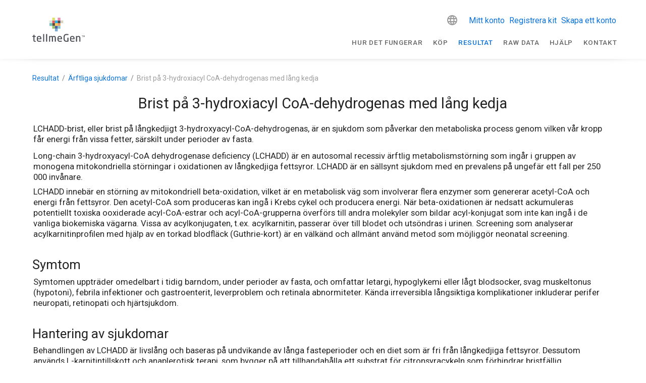

--- FILE ---
content_type: text/html; charset=utf-8
request_url: https://www.tellmegen.com/sv/resultat/arftliga-sjukdomar/brist-pa-3-hydroxiacyl-coa-dehydrogenas-med-lang-kedja
body_size: 39916
content:
<!doctype html>
<html data-n-head-ssr lang="en" data-n-head="%7B%22lang%22:%7B%22ssr%22:%22en%22%7D%7D">
  <head >
    <meta data-n-head="ssr" charset="utf-8"><meta data-n-head="ssr" name="viewport" content="width=device-width, initial-scale=1"><meta data-n-head="ssr" name="format-detection" content="telephone=no"><meta data-n-head="ssr" data-hid="apple-mobile-web-app-title" name="apple-mobile-web-app-title" content="tellmeGen"><meta data-n-head="ssr" data-hid="og:title" name="og:title" property="og:title" content="tellmeGen"><meta data-n-head="ssr" data-hid="og:description" name="og:description" property="og:description" content="tellmeGen"><meta data-n-head="ssr" data-hid="og:site_name" name="og:site_name" property="og:site_name" content="tellmeGen"><meta data-n-head="ssr" data-hid="og:url" name="og:url" property="og:url" content="https://www.tellmegen.com"><meta data-n-head="ssr" data-hid="og:image" name="og:image" property="og:image" content="https://www.tellmegen.com/logo.png"><meta data-n-head="ssr" data-hid="og:type" name="og:type" property="og:type" content="website"><meta data-n-head="ssr" name="facebook-domain-verification" content="fw4vzzdqb5qx3bs7vv3r8vuhjycgc6"><meta data-n-head="ssr" name="p:domain_verify" content="f16b0074b441cdfcf1007986b2c5b438"><meta data-n-head="ssr" data-hid="charset" charset="utf-8"><meta data-n-head="ssr" data-hid="mobile-web-app-capable" name="mobile-web-app-capable" content="yes"><meta data-n-head="ssr" data-hid="description" name="description" content="description"><meta data-n-head="ssr" data-hid="robots" name="robots" content="index, follow"><title>title</title><link data-n-head="ssr" rel="icon" type="image/x-icon" href="/favicon.ico"><link data-n-head="ssr" data-hid="shortcut-icon" rel="shortcut icon" href="/_nuxt/icons/icon_64x64.e7b7f4.png"><link data-n-head="ssr" data-hid="apple-touch-icon" rel="apple-touch-icon" href="/_nuxt/icons/icon_512x512.e7b7f4.png" sizes="512x512"><link data-n-head="ssr" rel="manifest" href="/_nuxt/manifest.e4f8186c.json" data-hid="manifest"><link data-n-head="ssr" data-hid="i18n-alt-de" head="ssr" rel="alternate" href="https://www.tellmegen.com/de/testergebnisse/monogene-krankheiten/langketten-3-hydroxyacyl-coa-dehydrogenase-mangel" hreflang="de"><link data-n-head="ssr" data-hid="i18n-alt-sv" head="ssr" rel="alternate" href="https://www.tellmegen.com/sv/resultat/arftliga-sjukdomar/brist-pa-3-hydroxiacyl-coa-dehydrogenas-med-lang-kedja" hreflang="sv"><link data-n-head="ssr" data-hid="i18n-alt-ru" head="ssr" rel="alternate" href="https://www.tellmegen.com/ru/результаты/наследственные-заболевания/дефицит-LCHAD" hreflang="ru"><link data-n-head="ssr" data-hid="i18n-alt-fi" head="ssr" rel="alternate" href="https://www.tellmegen.com/fi/tulokset/periytyvat-monogeeniset-sairaudet/lchad-puutos" hreflang="fi"><link data-n-head="ssr" data-hid="i18n-alt-pt" head="ssr" rel="alternate" href="https://www.tellmegen.com/pt/resultados/doencas-hereditarias/deficiencia-3-hidroxiacil-coenzima-a-desidrogenase-cadeia-longa" hreflang="pt"><link data-n-head="ssr" data-hid="i18n-alt-nb" head="ssr" rel="alternate" href="https://www.tellmegen.com/nb/resultater/arvelige-sykdommer/lchad-mangel" hreflang="nb"><link data-n-head="ssr" data-hid="i18n-alt-ja" head="ssr" rel="alternate" href="https://www.tellmegen.com/ja/結果/遺伝性疾患/LCHAD欠損症" hreflang="ja"><link data-n-head="ssr" data-hid="i18n-alt-en" head="ssr" rel="alternate" href="https://www.tellmegen.com/en/results/monogenic-diseases/long-chain-3-hydroxyacyl-coenzyme-a-dehydrogenase-deficiency" hreflang="en"><link data-n-head="ssr" data-hid="i18n-alt-it" head="ssr" rel="alternate" href="https://www.tellmegen.com/it/risultati/malattie-ereditarie/deficit-3-idrossiacil-coa-deidrogenasi-catena-lunga" hreflang="it"><link data-n-head="ssr" data-hid="i18n-alt-pl" head="ssr" rel="alternate" href="https://www.tellmegen.com/pl/wyniki/choroby-dziedziczne/niedobor-dehydrogenazy-3-hydroksyacylo-coa-dlugolancuchowych-kwasow-tluszczowych" hreflang="pl"><link data-n-head="ssr" data-hid="i18n-alt-fr" head="ssr" rel="alternate" href="https://www.tellmegen.com/fr/resultats/maladies-hereditaires/deficit-3-hydroxyacyl-coenzyme-a-deshydrogenase-acides-gras-chaine-longue" hreflang="fr"><link data-n-head="ssr" data-hid="i18n-alt-nl" head="ssr" rel="alternate" href="https://www.tellmegen.com/nl/resultaten/erfelijke-ziekten/lange-keten-3-hydroxyacyl-coa-dehydrogenasedeficientie" hreflang="nl"><link data-n-head="ssr" data-hid="i18n-alt-es" head="ssr" rel="alternate" href="https://www.tellmegen.com/resultados/enfermedades-hereditarias/deficiencia-lchad" hreflang="es"><link data-n-head="ssr" data-hid="i18n-xd" head="ssr" rel="alternate1" href="https://www.tellmegen.com/resultados/enfermedades-hereditarias/deficiencia-lchad" hreflang="x-default"><link data-n-head="ssr" data-hid="robots" name="robots" content="index, follow"><link data-n-head="ssr" data-hid="i18n-can" rel="canonical" href="https://www.tellmegen.com/sv/resultat/arftliga-sjukdomar/brist-pa-3-hydroxiacyl-coa-dehydrogenas-med-lang-kedja"><style data-n-head="vuetify" type="text/css" id="vuetify-theme-stylesheet" nonce="undefined">:root {
  --v-anchor-base: #0b73da;
  --v-primary-base: #0b73da;
  --v-primary-lighten5: #c7f9ff;
  --v-primary-lighten4: #a8ddff;
  --v-primary-lighten3: #89c1ff;
  --v-primary-lighten2: #68a6ff;
  --v-primary-lighten1: #458cf7;
  --v-primary-darken1: #005bbe;
  --v-primary-darken2: #0044a2;
  --v-primary-darken3: #002f87;
  --v-primary-darken4: #001c6d;
  --v-secondary-base: #667f99;
  --v-secondary-lighten5: #eeffff;
  --v-secondary-lighten4: #d2ebff;
  --v-secondary-lighten3: #b6cfec;
  --v-secondary-lighten2: #9ab4cf;
  --v-secondary-lighten1: #8099b4;
  --v-secondary-darken1: #4d667f;
  --v-secondary-darken2: #354e66;
  --v-secondary-darken3: #1c374e;
  --v-secondary-darken4: #022237;
  --v-accent-base: #e40668;
  --v-accent-lighten5: #ffb9ed;
  --v-accent-lighten4: #ff9bd1;
  --v-accent-lighten3: #ff7db5;
  --v-accent-lighten2: #ff5e9b;
  --v-accent-lighten1: #ff3d81;
  --v-accent-darken1: #c40050;
  --v-accent-darken2: #a5003a;
  --v-accent-darken3: #860025;
  --v-accent-darken4: #680010;
  --v-error-base: #dd2c00;
  --v-error-lighten5: #ffc187;
  --v-error-lighten4: #ffa46c;
  --v-error-lighten3: #ff8753;
  --v-error-lighten2: #ff6a39;
  --v-error-lighten1: #fe4d1f;
  --v-error-darken1: #bc0000;
  --v-error-darken2: #9d0000;
  --v-error-darken3: #7f0000;
  --v-error-darken4: #630000;
  --v-info-base: #26a69a;
  --v-info-lighten5: #c3ffff;
  --v-info-lighten4: #a5ffff;
  --v-info-lighten3: #87fbed;
  --v-info-lighten2: #6aded0;
  --v-info-lighten1: #4bc2b5;
  --v-info-darken1: #008b80;
  --v-info-darken2: #007167;
  --v-info-darken3: #00584f;
  --v-info-darken4: #004038;
  --v-success-base: #00e676;
  --v-success-lighten5: #ceffff;
  --v-success-lighten4: #afffe4;
  --v-success-lighten3: #8fffc8;
  --v-success-lighten2: #6dffac;
  --v-success-lighten1: #47ff91;
  --v-success-darken1: #00c95c;
  --v-success-darken2: #00ad43;
  --v-success-darken3: #009129;
  --v-success-darken4: #00760d;
  --v-warning-base: #ffc107;
  --v-warning-lighten5: #ffffae;
  --v-warning-lighten4: #ffff91;
  --v-warning-lighten3: #ffff74;
  --v-warning-lighten2: #fff956;
  --v-warning-lighten1: #ffdd37;
  --v-warning-darken1: #e0a600;
  --v-warning-darken2: #c18c00;
  --v-warning-darken3: #a27300;
  --v-warning-darken4: #855a00;
}

.v-application a { color: var(--v-anchor-base); }
.v-application .primary {
  background-color: var(--v-primary-base) !important;
  border-color: var(--v-primary-base) !important;
}
.v-application .primary--text {
  color: var(--v-primary-base) !important;
  caret-color: var(--v-primary-base) !important;
}
.v-application .primary.lighten-5 {
  background-color: var(--v-primary-lighten5) !important;
  border-color: var(--v-primary-lighten5) !important;
}
.v-application .primary--text.text--lighten-5 {
  color: var(--v-primary-lighten5) !important;
  caret-color: var(--v-primary-lighten5) !important;
}
.v-application .primary.lighten-4 {
  background-color: var(--v-primary-lighten4) !important;
  border-color: var(--v-primary-lighten4) !important;
}
.v-application .primary--text.text--lighten-4 {
  color: var(--v-primary-lighten4) !important;
  caret-color: var(--v-primary-lighten4) !important;
}
.v-application .primary.lighten-3 {
  background-color: var(--v-primary-lighten3) !important;
  border-color: var(--v-primary-lighten3) !important;
}
.v-application .primary--text.text--lighten-3 {
  color: var(--v-primary-lighten3) !important;
  caret-color: var(--v-primary-lighten3) !important;
}
.v-application .primary.lighten-2 {
  background-color: var(--v-primary-lighten2) !important;
  border-color: var(--v-primary-lighten2) !important;
}
.v-application .primary--text.text--lighten-2 {
  color: var(--v-primary-lighten2) !important;
  caret-color: var(--v-primary-lighten2) !important;
}
.v-application .primary.lighten-1 {
  background-color: var(--v-primary-lighten1) !important;
  border-color: var(--v-primary-lighten1) !important;
}
.v-application .primary--text.text--lighten-1 {
  color: var(--v-primary-lighten1) !important;
  caret-color: var(--v-primary-lighten1) !important;
}
.v-application .primary.darken-1 {
  background-color: var(--v-primary-darken1) !important;
  border-color: var(--v-primary-darken1) !important;
}
.v-application .primary--text.text--darken-1 {
  color: var(--v-primary-darken1) !important;
  caret-color: var(--v-primary-darken1) !important;
}
.v-application .primary.darken-2 {
  background-color: var(--v-primary-darken2) !important;
  border-color: var(--v-primary-darken2) !important;
}
.v-application .primary--text.text--darken-2 {
  color: var(--v-primary-darken2) !important;
  caret-color: var(--v-primary-darken2) !important;
}
.v-application .primary.darken-3 {
  background-color: var(--v-primary-darken3) !important;
  border-color: var(--v-primary-darken3) !important;
}
.v-application .primary--text.text--darken-3 {
  color: var(--v-primary-darken3) !important;
  caret-color: var(--v-primary-darken3) !important;
}
.v-application .primary.darken-4 {
  background-color: var(--v-primary-darken4) !important;
  border-color: var(--v-primary-darken4) !important;
}
.v-application .primary--text.text--darken-4 {
  color: var(--v-primary-darken4) !important;
  caret-color: var(--v-primary-darken4) !important;
}
.v-application .secondary {
  background-color: var(--v-secondary-base) !important;
  border-color: var(--v-secondary-base) !important;
}
.v-application .secondary--text {
  color: var(--v-secondary-base) !important;
  caret-color: var(--v-secondary-base) !important;
}
.v-application .secondary.lighten-5 {
  background-color: var(--v-secondary-lighten5) !important;
  border-color: var(--v-secondary-lighten5) !important;
}
.v-application .secondary--text.text--lighten-5 {
  color: var(--v-secondary-lighten5) !important;
  caret-color: var(--v-secondary-lighten5) !important;
}
.v-application .secondary.lighten-4 {
  background-color: var(--v-secondary-lighten4) !important;
  border-color: var(--v-secondary-lighten4) !important;
}
.v-application .secondary--text.text--lighten-4 {
  color: var(--v-secondary-lighten4) !important;
  caret-color: var(--v-secondary-lighten4) !important;
}
.v-application .secondary.lighten-3 {
  background-color: var(--v-secondary-lighten3) !important;
  border-color: var(--v-secondary-lighten3) !important;
}
.v-application .secondary--text.text--lighten-3 {
  color: var(--v-secondary-lighten3) !important;
  caret-color: var(--v-secondary-lighten3) !important;
}
.v-application .secondary.lighten-2 {
  background-color: var(--v-secondary-lighten2) !important;
  border-color: var(--v-secondary-lighten2) !important;
}
.v-application .secondary--text.text--lighten-2 {
  color: var(--v-secondary-lighten2) !important;
  caret-color: var(--v-secondary-lighten2) !important;
}
.v-application .secondary.lighten-1 {
  background-color: var(--v-secondary-lighten1) !important;
  border-color: var(--v-secondary-lighten1) !important;
}
.v-application .secondary--text.text--lighten-1 {
  color: var(--v-secondary-lighten1) !important;
  caret-color: var(--v-secondary-lighten1) !important;
}
.v-application .secondary.darken-1 {
  background-color: var(--v-secondary-darken1) !important;
  border-color: var(--v-secondary-darken1) !important;
}
.v-application .secondary--text.text--darken-1 {
  color: var(--v-secondary-darken1) !important;
  caret-color: var(--v-secondary-darken1) !important;
}
.v-application .secondary.darken-2 {
  background-color: var(--v-secondary-darken2) !important;
  border-color: var(--v-secondary-darken2) !important;
}
.v-application .secondary--text.text--darken-2 {
  color: var(--v-secondary-darken2) !important;
  caret-color: var(--v-secondary-darken2) !important;
}
.v-application .secondary.darken-3 {
  background-color: var(--v-secondary-darken3) !important;
  border-color: var(--v-secondary-darken3) !important;
}
.v-application .secondary--text.text--darken-3 {
  color: var(--v-secondary-darken3) !important;
  caret-color: var(--v-secondary-darken3) !important;
}
.v-application .secondary.darken-4 {
  background-color: var(--v-secondary-darken4) !important;
  border-color: var(--v-secondary-darken4) !important;
}
.v-application .secondary--text.text--darken-4 {
  color: var(--v-secondary-darken4) !important;
  caret-color: var(--v-secondary-darken4) !important;
}
.v-application .accent {
  background-color: var(--v-accent-base) !important;
  border-color: var(--v-accent-base) !important;
}
.v-application .accent--text {
  color: var(--v-accent-base) !important;
  caret-color: var(--v-accent-base) !important;
}
.v-application .accent.lighten-5 {
  background-color: var(--v-accent-lighten5) !important;
  border-color: var(--v-accent-lighten5) !important;
}
.v-application .accent--text.text--lighten-5 {
  color: var(--v-accent-lighten5) !important;
  caret-color: var(--v-accent-lighten5) !important;
}
.v-application .accent.lighten-4 {
  background-color: var(--v-accent-lighten4) !important;
  border-color: var(--v-accent-lighten4) !important;
}
.v-application .accent--text.text--lighten-4 {
  color: var(--v-accent-lighten4) !important;
  caret-color: var(--v-accent-lighten4) !important;
}
.v-application .accent.lighten-3 {
  background-color: var(--v-accent-lighten3) !important;
  border-color: var(--v-accent-lighten3) !important;
}
.v-application .accent--text.text--lighten-3 {
  color: var(--v-accent-lighten3) !important;
  caret-color: var(--v-accent-lighten3) !important;
}
.v-application .accent.lighten-2 {
  background-color: var(--v-accent-lighten2) !important;
  border-color: var(--v-accent-lighten2) !important;
}
.v-application .accent--text.text--lighten-2 {
  color: var(--v-accent-lighten2) !important;
  caret-color: var(--v-accent-lighten2) !important;
}
.v-application .accent.lighten-1 {
  background-color: var(--v-accent-lighten1) !important;
  border-color: var(--v-accent-lighten1) !important;
}
.v-application .accent--text.text--lighten-1 {
  color: var(--v-accent-lighten1) !important;
  caret-color: var(--v-accent-lighten1) !important;
}
.v-application .accent.darken-1 {
  background-color: var(--v-accent-darken1) !important;
  border-color: var(--v-accent-darken1) !important;
}
.v-application .accent--text.text--darken-1 {
  color: var(--v-accent-darken1) !important;
  caret-color: var(--v-accent-darken1) !important;
}
.v-application .accent.darken-2 {
  background-color: var(--v-accent-darken2) !important;
  border-color: var(--v-accent-darken2) !important;
}
.v-application .accent--text.text--darken-2 {
  color: var(--v-accent-darken2) !important;
  caret-color: var(--v-accent-darken2) !important;
}
.v-application .accent.darken-3 {
  background-color: var(--v-accent-darken3) !important;
  border-color: var(--v-accent-darken3) !important;
}
.v-application .accent--text.text--darken-3 {
  color: var(--v-accent-darken3) !important;
  caret-color: var(--v-accent-darken3) !important;
}
.v-application .accent.darken-4 {
  background-color: var(--v-accent-darken4) !important;
  border-color: var(--v-accent-darken4) !important;
}
.v-application .accent--text.text--darken-4 {
  color: var(--v-accent-darken4) !important;
  caret-color: var(--v-accent-darken4) !important;
}
.v-application .error {
  background-color: var(--v-error-base) !important;
  border-color: var(--v-error-base) !important;
}
.v-application .error--text {
  color: var(--v-error-base) !important;
  caret-color: var(--v-error-base) !important;
}
.v-application .error.lighten-5 {
  background-color: var(--v-error-lighten5) !important;
  border-color: var(--v-error-lighten5) !important;
}
.v-application .error--text.text--lighten-5 {
  color: var(--v-error-lighten5) !important;
  caret-color: var(--v-error-lighten5) !important;
}
.v-application .error.lighten-4 {
  background-color: var(--v-error-lighten4) !important;
  border-color: var(--v-error-lighten4) !important;
}
.v-application .error--text.text--lighten-4 {
  color: var(--v-error-lighten4) !important;
  caret-color: var(--v-error-lighten4) !important;
}
.v-application .error.lighten-3 {
  background-color: var(--v-error-lighten3) !important;
  border-color: var(--v-error-lighten3) !important;
}
.v-application .error--text.text--lighten-3 {
  color: var(--v-error-lighten3) !important;
  caret-color: var(--v-error-lighten3) !important;
}
.v-application .error.lighten-2 {
  background-color: var(--v-error-lighten2) !important;
  border-color: var(--v-error-lighten2) !important;
}
.v-application .error--text.text--lighten-2 {
  color: var(--v-error-lighten2) !important;
  caret-color: var(--v-error-lighten2) !important;
}
.v-application .error.lighten-1 {
  background-color: var(--v-error-lighten1) !important;
  border-color: var(--v-error-lighten1) !important;
}
.v-application .error--text.text--lighten-1 {
  color: var(--v-error-lighten1) !important;
  caret-color: var(--v-error-lighten1) !important;
}
.v-application .error.darken-1 {
  background-color: var(--v-error-darken1) !important;
  border-color: var(--v-error-darken1) !important;
}
.v-application .error--text.text--darken-1 {
  color: var(--v-error-darken1) !important;
  caret-color: var(--v-error-darken1) !important;
}
.v-application .error.darken-2 {
  background-color: var(--v-error-darken2) !important;
  border-color: var(--v-error-darken2) !important;
}
.v-application .error--text.text--darken-2 {
  color: var(--v-error-darken2) !important;
  caret-color: var(--v-error-darken2) !important;
}
.v-application .error.darken-3 {
  background-color: var(--v-error-darken3) !important;
  border-color: var(--v-error-darken3) !important;
}
.v-application .error--text.text--darken-3 {
  color: var(--v-error-darken3) !important;
  caret-color: var(--v-error-darken3) !important;
}
.v-application .error.darken-4 {
  background-color: var(--v-error-darken4) !important;
  border-color: var(--v-error-darken4) !important;
}
.v-application .error--text.text--darken-4 {
  color: var(--v-error-darken4) !important;
  caret-color: var(--v-error-darken4) !important;
}
.v-application .info {
  background-color: var(--v-info-base) !important;
  border-color: var(--v-info-base) !important;
}
.v-application .info--text {
  color: var(--v-info-base) !important;
  caret-color: var(--v-info-base) !important;
}
.v-application .info.lighten-5 {
  background-color: var(--v-info-lighten5) !important;
  border-color: var(--v-info-lighten5) !important;
}
.v-application .info--text.text--lighten-5 {
  color: var(--v-info-lighten5) !important;
  caret-color: var(--v-info-lighten5) !important;
}
.v-application .info.lighten-4 {
  background-color: var(--v-info-lighten4) !important;
  border-color: var(--v-info-lighten4) !important;
}
.v-application .info--text.text--lighten-4 {
  color: var(--v-info-lighten4) !important;
  caret-color: var(--v-info-lighten4) !important;
}
.v-application .info.lighten-3 {
  background-color: var(--v-info-lighten3) !important;
  border-color: var(--v-info-lighten3) !important;
}
.v-application .info--text.text--lighten-3 {
  color: var(--v-info-lighten3) !important;
  caret-color: var(--v-info-lighten3) !important;
}
.v-application .info.lighten-2 {
  background-color: var(--v-info-lighten2) !important;
  border-color: var(--v-info-lighten2) !important;
}
.v-application .info--text.text--lighten-2 {
  color: var(--v-info-lighten2) !important;
  caret-color: var(--v-info-lighten2) !important;
}
.v-application .info.lighten-1 {
  background-color: var(--v-info-lighten1) !important;
  border-color: var(--v-info-lighten1) !important;
}
.v-application .info--text.text--lighten-1 {
  color: var(--v-info-lighten1) !important;
  caret-color: var(--v-info-lighten1) !important;
}
.v-application .info.darken-1 {
  background-color: var(--v-info-darken1) !important;
  border-color: var(--v-info-darken1) !important;
}
.v-application .info--text.text--darken-1 {
  color: var(--v-info-darken1) !important;
  caret-color: var(--v-info-darken1) !important;
}
.v-application .info.darken-2 {
  background-color: var(--v-info-darken2) !important;
  border-color: var(--v-info-darken2) !important;
}
.v-application .info--text.text--darken-2 {
  color: var(--v-info-darken2) !important;
  caret-color: var(--v-info-darken2) !important;
}
.v-application .info.darken-3 {
  background-color: var(--v-info-darken3) !important;
  border-color: var(--v-info-darken3) !important;
}
.v-application .info--text.text--darken-3 {
  color: var(--v-info-darken3) !important;
  caret-color: var(--v-info-darken3) !important;
}
.v-application .info.darken-4 {
  background-color: var(--v-info-darken4) !important;
  border-color: var(--v-info-darken4) !important;
}
.v-application .info--text.text--darken-4 {
  color: var(--v-info-darken4) !important;
  caret-color: var(--v-info-darken4) !important;
}
.v-application .success {
  background-color: var(--v-success-base) !important;
  border-color: var(--v-success-base) !important;
}
.v-application .success--text {
  color: var(--v-success-base) !important;
  caret-color: var(--v-success-base) !important;
}
.v-application .success.lighten-5 {
  background-color: var(--v-success-lighten5) !important;
  border-color: var(--v-success-lighten5) !important;
}
.v-application .success--text.text--lighten-5 {
  color: var(--v-success-lighten5) !important;
  caret-color: var(--v-success-lighten5) !important;
}
.v-application .success.lighten-4 {
  background-color: var(--v-success-lighten4) !important;
  border-color: var(--v-success-lighten4) !important;
}
.v-application .success--text.text--lighten-4 {
  color: var(--v-success-lighten4) !important;
  caret-color: var(--v-success-lighten4) !important;
}
.v-application .success.lighten-3 {
  background-color: var(--v-success-lighten3) !important;
  border-color: var(--v-success-lighten3) !important;
}
.v-application .success--text.text--lighten-3 {
  color: var(--v-success-lighten3) !important;
  caret-color: var(--v-success-lighten3) !important;
}
.v-application .success.lighten-2 {
  background-color: var(--v-success-lighten2) !important;
  border-color: var(--v-success-lighten2) !important;
}
.v-application .success--text.text--lighten-2 {
  color: var(--v-success-lighten2) !important;
  caret-color: var(--v-success-lighten2) !important;
}
.v-application .success.lighten-1 {
  background-color: var(--v-success-lighten1) !important;
  border-color: var(--v-success-lighten1) !important;
}
.v-application .success--text.text--lighten-1 {
  color: var(--v-success-lighten1) !important;
  caret-color: var(--v-success-lighten1) !important;
}
.v-application .success.darken-1 {
  background-color: var(--v-success-darken1) !important;
  border-color: var(--v-success-darken1) !important;
}
.v-application .success--text.text--darken-1 {
  color: var(--v-success-darken1) !important;
  caret-color: var(--v-success-darken1) !important;
}
.v-application .success.darken-2 {
  background-color: var(--v-success-darken2) !important;
  border-color: var(--v-success-darken2) !important;
}
.v-application .success--text.text--darken-2 {
  color: var(--v-success-darken2) !important;
  caret-color: var(--v-success-darken2) !important;
}
.v-application .success.darken-3 {
  background-color: var(--v-success-darken3) !important;
  border-color: var(--v-success-darken3) !important;
}
.v-application .success--text.text--darken-3 {
  color: var(--v-success-darken3) !important;
  caret-color: var(--v-success-darken3) !important;
}
.v-application .success.darken-4 {
  background-color: var(--v-success-darken4) !important;
  border-color: var(--v-success-darken4) !important;
}
.v-application .success--text.text--darken-4 {
  color: var(--v-success-darken4) !important;
  caret-color: var(--v-success-darken4) !important;
}
.v-application .warning {
  background-color: var(--v-warning-base) !important;
  border-color: var(--v-warning-base) !important;
}
.v-application .warning--text {
  color: var(--v-warning-base) !important;
  caret-color: var(--v-warning-base) !important;
}
.v-application .warning.lighten-5 {
  background-color: var(--v-warning-lighten5) !important;
  border-color: var(--v-warning-lighten5) !important;
}
.v-application .warning--text.text--lighten-5 {
  color: var(--v-warning-lighten5) !important;
  caret-color: var(--v-warning-lighten5) !important;
}
.v-application .warning.lighten-4 {
  background-color: var(--v-warning-lighten4) !important;
  border-color: var(--v-warning-lighten4) !important;
}
.v-application .warning--text.text--lighten-4 {
  color: var(--v-warning-lighten4) !important;
  caret-color: var(--v-warning-lighten4) !important;
}
.v-application .warning.lighten-3 {
  background-color: var(--v-warning-lighten3) !important;
  border-color: var(--v-warning-lighten3) !important;
}
.v-application .warning--text.text--lighten-3 {
  color: var(--v-warning-lighten3) !important;
  caret-color: var(--v-warning-lighten3) !important;
}
.v-application .warning.lighten-2 {
  background-color: var(--v-warning-lighten2) !important;
  border-color: var(--v-warning-lighten2) !important;
}
.v-application .warning--text.text--lighten-2 {
  color: var(--v-warning-lighten2) !important;
  caret-color: var(--v-warning-lighten2) !important;
}
.v-application .warning.lighten-1 {
  background-color: var(--v-warning-lighten1) !important;
  border-color: var(--v-warning-lighten1) !important;
}
.v-application .warning--text.text--lighten-1 {
  color: var(--v-warning-lighten1) !important;
  caret-color: var(--v-warning-lighten1) !important;
}
.v-application .warning.darken-1 {
  background-color: var(--v-warning-darken1) !important;
  border-color: var(--v-warning-darken1) !important;
}
.v-application .warning--text.text--darken-1 {
  color: var(--v-warning-darken1) !important;
  caret-color: var(--v-warning-darken1) !important;
}
.v-application .warning.darken-2 {
  background-color: var(--v-warning-darken2) !important;
  border-color: var(--v-warning-darken2) !important;
}
.v-application .warning--text.text--darken-2 {
  color: var(--v-warning-darken2) !important;
  caret-color: var(--v-warning-darken2) !important;
}
.v-application .warning.darken-3 {
  background-color: var(--v-warning-darken3) !important;
  border-color: var(--v-warning-darken3) !important;
}
.v-application .warning--text.text--darken-3 {
  color: var(--v-warning-darken3) !important;
  caret-color: var(--v-warning-darken3) !important;
}
.v-application .warning.darken-4 {
  background-color: var(--v-warning-darken4) !important;
  border-color: var(--v-warning-darken4) !important;
}
.v-application .warning--text.text--darken-4 {
  color: var(--v-warning-darken4) !important;
  caret-color: var(--v-warning-darken4) !important;
}</style><script data-n-head="ssr" type="text/javascript" src="https://app.termly.io/resource-blocker/8d21808c-c083-41e6-80c1-fc1dc45654b4?autoBlock=on"></script><script data-n-head="ssr" type="text/javascript" chat="true" id="867866" src="https://eu.fw-cdn.com/12906606/867866.js"></script><script data-n-head="ssr" data-hid="gtm-script">if(!window._gtm_init){window._gtm_init=1;(function(w,n,d,m,e,p){w[d]=(w[d]==1||n[d]=='yes'||n[d]==1||n[m]==1||(w[e]&&w[e][p]&&w[e][p]()))?1:0})(window,navigator,'doNotTrack','msDoNotTrack','external','msTrackingProtectionEnabled');(function(w,d,s,l,x,y){w[x]={};w._gtm_inject=function(i){if(w.doNotTrack||w[x][i])return;w[x][i]=1;w[l]=w[l]||[];w[l].push({'gtm.start':new Date().getTime(),event:'gtm.js'});var f=d.getElementsByTagName(s)[0],j=d.createElement(s);j.async=true;j.src='https://www.googletagmanager.com/gtm.js?id='+i;f.parentNode.insertBefore(j,f);};w[y]('GTM-W5HZHGS')})(window,document,'script','dataLayer','_gtm_ids','_gtm_inject')}</script><link rel="preload" href="/_nuxt/4a04797.js" as="script"><link rel="preload" href="/_nuxt/5c98fa3.js" as="script"><link rel="preload" href="/_nuxt/css/b3ea1ea.css" as="style"><link rel="preload" href="/_nuxt/b0c3b39.js" as="script"><link rel="preload" href="/_nuxt/css/af212a9.css" as="style"><link rel="preload" href="/_nuxt/557d7ef.js" as="script"><link rel="preload" href="/_nuxt/css/1b0c69e.css" as="style"><link rel="preload" href="/_nuxt/01b6d91.js" as="script"><link rel="preload" href="/_nuxt/8360b48.js" as="script"><link rel="stylesheet" href="/_nuxt/css/b3ea1ea.css"><link rel="stylesheet" href="/_nuxt/css/af212a9.css"><link rel="stylesheet" href="/_nuxt/css/1b0c69e.css">
  </head>
  <body >
    <noscript data-n-head="ssr" data-hid="gtm-noscript" data-pbody="true"><iframe src="https://www.googletagmanager.com/ns.html?id=GTM-W5HZHGS&" height="0" width="0" style="display:none;visibility:hidden" title="gtm"></iframe></noscript><div data-server-rendered="true" id="__nuxt"><!----><div id="__layout"><div data-app="true" id="app" class="v-application v-application--is-ltr theme--light"><div class="v-application--wrap"><!----> <div class="v-sheet theme--light"><header class="white v-sheet theme--light v-toolbar v-app-bar v-app-bar--fixed" style="max-height:117px;height:56px;margin-top:0px;transform:translateY(0px);left:0px;right:0px;"><div class="v-toolbar__content" style="height:56px;"><div class="container px-0"><div class="row mx-0 align-center justify-space-between"><div class="d-flex flex-grow-1 justify-space-between align-center col-lg-3 col-auto"><span title="Hem" class="tmg-u-cursor--pointer"><svg xmlns="http://www.w3.org/2000/svg" viewBox="0 0 440.37 202.28" width="104" height="48" class="logo my-0 mx-1 py-0"><path fill="#494b52" d="M421,162.16h-2.21V151.72h-3.95v-2h10.11v2H421v10.44Z"></path> <path fill="#494b52" d="M434.24,159.1h-.08l-3.89-5.84v8.91h-2.15V149.7h2.33l3.8,5.89L438,149.7h2.34v12.47h-2.19v-8.94Z"></path> <path fill="#494b52" d="M21.91,202.28c-7.67,0-12.11-1.95-12.11-11.94V161.41l-7.65-.87A2.14,2.14,0,0,1,0,158.41v-2.29A2.11,2.11,0,0,1,2.23,154H9.81v-7.66a2.34,2.34,0,0,1,2-2.3l4.76-.69a2,2,0,0,1,1.88,2V154H27a2.31,2.31,0,0,1,2.31,2.31v2.87A2.31,2.31,0,0,1,27,161.46H18.48v28.86c0,4.34,1,4.7,3.94,4.7h4.73c2,0,2.39,1,2.39,1.8v3c0,.79-.35,1.79-2,2.05A40.19,40.19,0,0,1,21.91,202.28Z"></path> <path fill="#494b52" d="M57.43,202.28c-7.39,0-19.8-2.72-19.8-20.89v-7.6C37.63,161,44.87,153.4,57,153.4s19.2,7.43,19.2,20.39v4.56A2.23,2.23,0,0,1,74,180.83H46.3v.57c0,9.22,3.33,13.15,11.12,13.15a115.74,115.74,0,0,0,14.94-.92h.51a1.79,1.79,0,0,1,2,1.8v2.87a2.29,2.29,0,0,1-2.19,2.55A77.82,77.82,0,0,1,57.43,202.28ZM46.31,173.92H67.46v-.14c0-8.86-3.12-12.64-10.45-12.64s-10.7,4.14-10.7,12.64Z"></path> <path fill="#494b52" d="M97.14,201.68H92.75a2.23,2.23,0,0,1-2.14-2.31V139.14a2.16,2.16,0,0,1,2.14-2.23h4.39a2.16,2.16,0,0,1,2.14,2.23v60.23A2.2,2.2,0,0,1,97.14,201.68Z"></path> <path fill="#494b52" d="M122.41,201.68H118a2.23,2.23,0,0,1-2.14-2.31V139.14a2.16,2.16,0,0,1,2.14-2.23h4.4a2.16,2.16,0,0,1,2.14,2.23v60.23A2.24,2.24,0,0,1,122.41,201.68Z"></path> <path fill="#494b52" d="M195.15,201.68h-4.06a2.32,2.32,0,0,1-2.31-2.31V169.46c0-7.46-3.78-8.42-7.07-8.42a27.5,27.5,0,0,0-9.15,2,26.83,26.83,0,0,1,.64,6.21v30.07a2.21,2.21,0,0,1-2.14,2.31h-4.48a2.14,2.14,0,0,1-2.05-2.31V169.3c0-7-1.9-8.25-5.89-8.25-3.08,0-6.93,1.7-9.69,3.06v35.26a2.21,2.21,0,0,1-2.14,2.31h-4.48a2.14,2.14,0,0,1-2.05-2.31V156.29A2.25,2.25,0,0,1,142.5,154h4.22a2.24,2.24,0,0,1,2.23,2.31v.51a23.42,23.42,0,0,1,11.71-3.5c3.73,0,6.48,1.06,8.6,3.33a34.26,34.26,0,0,1,13.87-3.33c6.53,0,14.3,2.8,14.3,16.16v29.91A2.27,2.27,0,0,1,195.15,201.68Z"></path> <path fill="#494b52" d="M230.63,202.28c-7.4,0-19.8-2.72-19.8-20.89v-7.6c0-12.77,7.24-20.39,19.37-20.39s19.2,7.43,19.2,20.39v4.56a2.23,2.23,0,0,1-2.22,2.48H219.5v.57c0,9.22,3.33,13.15,11.13,13.15a115.74,115.74,0,0,0,14.94-.92h.51a1.81,1.81,0,0,1,2,1.8v2.87a2.29,2.29,0,0,1-2.19,2.55A78,78,0,0,1,230.63,202.28Zm-11.12-28.36h21.15v-.14c0-8.86-3.12-12.64-10.45-12.64s-10.7,4.14-10.7,12.64Z"></path> <path fill="#494b52" d="M284.62,202.28c-10.88,0-22.5-7.06-22.5-26.89V164.07c0-24.34,16.27-27,23.26-27a99.21,99.21,0,0,1,16.15,1.19c1.22.14,2,.84,2,1.88v4.23c0,.55-.23,1.46-1.72,1.46h-.34c-5.33-.45-9.21-.59-16.05-.59-9.51,0-14.33,6.33-14.33,18.81V175.4c0,12.13,4.82,18.81,13.57,18.81,4.67,0,7.89-.28,10-.46V170.16a2.18,2.18,0,0,1,2.14-2.31h4.56a2.3,2.3,0,0,1,2.23,2.31v28.39a2.44,2.44,0,0,1-2,2.47A100.14,100.14,0,0,1,284.62,202.28Z"></path> <path fill="#494b52" d="M336,202.28c-7.39,0-19.8-2.72-19.8-20.89v-7.6c0-12.77,7.24-20.39,19.37-20.39s19.2,7.43,19.2,20.39v4.56a2.23,2.23,0,0,1-2.22,2.48H324.82v.57c0,9.22,3.33,13.15,11.12,13.15a116,116,0,0,0,14.95-.92h.51a1.81,1.81,0,0,1,2,1.8v2.87a2.29,2.29,0,0,1-2.19,2.55A78.07,78.07,0,0,1,336,202.28Zm-11.13-28.36H346v-.14c0-8.86-3.12-12.64-10.45-12.64s-10.7,4.14-10.7,12.64Z"></path> <path fill="#494b52" d="M401.13,201.68h-4.05a2.31,2.31,0,0,1-2.31-2.31V171.58c0-8.81-3.18-10.53-8.67-10.53-3,0-6.65,1-10.79,3.06v35.26a2.37,2.37,0,0,1-2.31,2.31h-4.14a2.3,2.3,0,0,1-2.22-2.31V156.29a2.25,2.25,0,0,1,2.22-2.31h4.22a2.24,2.24,0,0,1,2.23,2.31v.56a25.18,25.18,0,0,1,12.81-3.46c10.16,0,15.32,6.12,15.32,18.19v27.79A2.32,2.32,0,0,1,401.13,201.68Z"></path> <rect fill="#d5e9df" x="144.21" y="23" width="23.01" height="23"></rect> <rect fill="#e55e62" x="167.22" y="23" width="22.99" height="23"></rect> <rect fill="#5c493c" x="167.22" y="46" width="22.99" height="23"></rect> <rect fill="#71bfb9" x="144.21" y="46" width="23.01" height="23"></rect> <rect fill="#98c368" x="167.22" y="69.01" width="22.99" height="23"></rect> <rect fill="#fbce59" x="190.21" y="46" width="23.01" height="23"></rect> <rect fill="#ef9b66" x="213.22" y="46" width="23.01" height="23"></rect> <rect fill="#4b5c9f" x="190.21" y="69.01" width="23.01" height="23"></rect> <rect fill="#82c7cf" x="213.22" y="69.01" width="23.01" height="23"></rect> <rect fill="#79aad4" x="190.21" y="92.01" width="23.01" height="23"></rect> <rect fill="#2fb6e3" x="190.21" y="23" width="23.01" height="23"></rect> <rect fill="#474a52" x="213.22" y="23" width="23.01" height="23"></rect> <rect fill="#eb8fad" x="213.22" width="23.01" height="23"></rect> <rect fill="#d9d1c4" x="236.23" y="23" width="22.99" height="23"></rect> <rect fill="#dce169" x="167.22" width="22.99" height="23"></rect></svg></span> <button type="button" class="v-app-bar__nav-icon tmg-header__appbar v-btn v-btn--icon v-btn--round theme--light v-size--default"><span class="v-btn__content"><i aria-hidden="true" class="v-icon notranslate mdi mdi-menu theme--light"></i></span></button></div> <div class="tmg-header__col--desktop px-0 col col-auto"><div class="row ma-0 mb-1 justify-end"><div class="text-right pa-0 mr-n05 col col-auto"><div class="tmg-u__hidden-lock"><div class="v-menu"><button type="button" title="Språk" role="button" aria-haspopup="true" aria-expanded="false" class="tmg-lang__btn--mobile v-btn v-btn--text theme--light v-size--default"><span class="v-btn__content"><i aria-hidden="true" class="v-icon notranslate mdi mdi-web theme--light"></i></span></button><div role="menu" class="v-menu__content theme--light " style="max-height:auto;min-width:0px;max-width:auto;top:12px;left:12px;transform-origin:top left;z-index:0;display:none;"> <section class="tmg-lang__menu"></section> <div class="v-list tmg-lang__list v-sheet theme--light"></div></div></div></div></div> <div class="d-flex align-center pa-0 pr-2 col col-auto"><div class="v-sheet theme--light"><a href="https://genportal.tellmegen.eu/init?lang=sv" class="ml-2 item__link">
                  Mitt konto
                </a> <a href="https://genportal.tellmegen.eu/welcome?lang=sv" class="item__link">
                  Registrera kit
                </a> <a href="https://genportal.tellmegen.eu/registryaccount/USER?lang=sv" class="item__link">
                  Skapa ett konto
                </a></div></div></div> <div class="row tmg-header__row--desktop ma-0 pt-0 align-end justify-end"><div class="pa-0 col col-auto"><a href="https://www.tellmegen.com/sv/dna-test-hur-gar-det-till" class="menu__link">
                Hur det fungerar
              </a></div><div class="pa-0 col col-auto"><a href="https://shop.tellmegen.com/sv/" class="menu__link">
                Köp
              </a></div><div class="pa-0 col col-auto"><a href="https://www.tellmegen.com/sv/resultat" class="menu__link nuxt-link-exact-active nuxt-link-active">
                Resultat
              </a></div><div class="pa-0 col col-auto"><a href="https://www.tellmegen.com/sv/ladda-upp-dna-radata" class="menu__link">
                raw data
              </a></div><div class="pa-0 col col-auto"><a href="https://help.tellmegen.com/faq/?lang=sv" class="menu__link">
                Hjälp
              </a></div><div class="pa-0 col col-auto"><a href="https://www.tellmegen.com/sv/kontakt" class="menu__link">
                Kontakt
              </a></div></div></div></div></div></div></header> <aside class="v-navigation-drawer v-navigation-drawer--close v-navigation-drawer--fixed v-navigation-drawer--is-mobile v-navigation-drawer--right v-navigation-drawer--temporary theme--light" style="height:100%;top:0px;transform:translateX(100%);width:256px;"><div class="v-navigation-drawer__content"><div role="list" class="v-list v-sheet theme--light v-list--dense v-list--nav"><div role="listbox" class="v-item-group theme--light v-list-item-group"><div tabindex="0" role="option" aria-selected="false" class="v-list-item v-list-item--link theme--light"><a href="https://www.tellmegen.com/sv/dna-test-hur-gar-det-till" class="menu__link">
            Hur det fungerar
          </a></div><div tabindex="0" role="option" aria-selected="false" class="v-list-item v-list-item--link theme--light"><a href="https://shop.tellmegen.com/sv/" class="menu__link">
            Köp
          </a></div><div tabindex="0" role="option" aria-selected="false" class="v-list-item v-list-item--link theme--light"><a href="https://www.tellmegen.com/sv/resultat" class="menu__link nuxt-link-exact-active nuxt-link-active">
            Resultat
          </a></div><div tabindex="0" role="option" aria-selected="false" class="v-list-item v-list-item--link theme--light"><a href="https://www.tellmegen.com/sv/ladda-upp-dna-radata" class="menu__link">
            raw data
          </a></div><div tabindex="0" role="option" aria-selected="false" class="v-list-item v-list-item--link theme--light"><a href="https://help.tellmegen.com/faq/?lang=sv" class="menu__link">
            Hjälp
          </a></div><div tabindex="0" role="option" aria-selected="false" class="v-list-item v-list-item--link theme--light"><a href="https://www.tellmegen.com/sv/kontakt" class="menu__link">
            Kontakt
          </a></div> <div tabindex="0" role="option" aria-selected="false" class="pa-0 mx-1 v-list-item v-list-item--link theme--light"><div class="tmg-u__hidden-lock"><div class="v-menu"><button type="button" title="Språk" role="button" aria-haspopup="true" aria-expanded="false" class="tmg-lang__btn--mobile v-btn v-btn--text theme--light v-size--default"><span class="v-btn__content"><i aria-hidden="true" class="v-icon notranslate mdi mdi-web theme--light"></i></span></button><div role="menu" class="v-menu__content theme--light " style="max-height:auto;min-width:0px;max-width:auto;top:12px;left:12px;transform-origin:top left;z-index:0;display:none;"> <section class="tmg-lang__menu"></section> <div class="v-list tmg-lang__list v-sheet theme--light"></div></div></div></div></div> <hr role="separator" aria-orientation="horizontal" class="mb-1 v-divider theme--light"> <div tabindex="0" role="option" aria-selected="false" class="v-list-item v-list-item--link theme--light"><a href="https://genportal.tellmegen.eu/init?lang=sv" class="menu__link">
            Mitt konto
          </a></div> <div tabindex="0" role="option" aria-selected="false" class="v-list-item v-list-item--link theme--light"><a href="https://genportal.tellmegen.eu/welcome?lang=sv" class="menu__link">
            Registrera kit
          </a></div> <div tabindex="0" role="option" aria-selected="false" class="v-list-item v-list-item--link theme--light"><a href="https://genportal.tellmegen.eu/registryaccount/USER?lang=sv" class="menu__link">
            Skapa ett konto
          </a></div></div></div></div><div class="v-navigation-drawer__border"></div></aside></div> <main class="v-main" style="padding-top:56px;padding-right:0px;padding-bottom:0px;padding-left:0px;"><div class="v-main__wrap"><div class="container tmg-report__content pb-0 container--fluid"><div class="container px-8 pt-14 mt-12 pb-4"><div aria-busy="true" aria-live="polite" aria-label="Loading..." role="alert" class="v-skeleton-loader mx-auto mb-4 v-skeleton-loader--is-loading theme--light"><div class="v-skeleton-loader__paragraph v-skeleton-loader__bone"><div class="v-skeleton-loader__text v-skeleton-loader__bone"></div><div class="v-skeleton-loader__text v-skeleton-loader__bone"></div><div class="v-skeleton-loader__text v-skeleton-loader__bone"></div></div></div><div aria-busy="true" aria-live="polite" aria-label="Loading..." role="alert" class="v-skeleton-loader mx-auto mb-4 v-skeleton-loader--is-loading theme--light"><div class="v-skeleton-loader__paragraph v-skeleton-loader__bone"><div class="v-skeleton-loader__text v-skeleton-loader__bone"></div><div class="v-skeleton-loader__text v-skeleton-loader__bone"></div><div class="v-skeleton-loader__text v-skeleton-loader__bone"></div></div></div><div aria-busy="true" aria-live="polite" aria-label="Loading..." role="alert" class="v-skeleton-loader mx-auto mb-4 v-skeleton-loader--is-loading theme--light"><div class="v-skeleton-loader__paragraph v-skeleton-loader__bone"><div class="v-skeleton-loader__text v-skeleton-loader__bone"></div><div class="v-skeleton-loader__text v-skeleton-loader__bone"></div><div class="v-skeleton-loader__text v-skeleton-loader__bone"></div></div></div><div aria-busy="true" aria-live="polite" aria-label="Loading..." role="alert" class="v-skeleton-loader mx-auto mb-4 v-skeleton-loader--is-loading theme--light"><div class="v-skeleton-loader__paragraph v-skeleton-loader__bone"><div class="v-skeleton-loader__text v-skeleton-loader__bone"></div><div class="v-skeleton-loader__text v-skeleton-loader__bone"></div><div class="v-skeleton-loader__text v-skeleton-loader__bone"></div></div></div><div aria-busy="true" aria-live="polite" aria-label="Loading..." role="alert" class="v-skeleton-loader mx-auto mb-4 v-skeleton-loader--is-loading theme--light"><div class="v-skeleton-loader__paragraph v-skeleton-loader__bone"><div class="v-skeleton-loader__text v-skeleton-loader__bone"></div><div class="v-skeleton-loader__text v-skeleton-loader__bone"></div><div class="v-skeleton-loader__text v-skeleton-loader__bone"></div></div></div><div aria-busy="true" aria-live="polite" aria-label="Loading..." role="alert" class="v-skeleton-loader mx-auto mb-4 v-skeleton-loader--is-loading theme--light"><div class="v-skeleton-loader__paragraph v-skeleton-loader__bone"><div class="v-skeleton-loader__text v-skeleton-loader__bone"></div><div class="v-skeleton-loader__text v-skeleton-loader__bone"></div><div class="v-skeleton-loader__text v-skeleton-loader__bone"></div></div></div></div> <!----></div></div></main> <div class="container container--fluid"><div class="container py-6"><div class="row ma-0 justify-center"><div class="text-center col col-12"><h3 class="tmg-c-section__title--medium">
          Har du inte gjort vårt DNA-test ännu?

        </h3> <h4 class="tmg-c-subtitle--light mx-auto">
          Gör ditt genetiska test och få reda på allt om dig.
        </h4></div> <section class="tmg-promo-banner__packs"><article class="tmg-promo-banner__pack text-center pb-6"><figure class="tmg-promo-banner__figure"><img rel="preload" loading="lazy" src="/_nuxt/img/envelop-starter.1a53347.webp" alt="pack" width="250" height="179" class="tmg-promo-banner__img mt-8 mb-5"> <figcaption class="tmg-promo-banner__figcaption"><article class="tmg-promo-banner__pack tmg-promo-banner__pack--starter"><span>Starter</span> <small>DNA-test</small></article> <span>Det bästa alternativet för att komma igång</span> <p class="mb-0 mb-mb-n1">Härkomst, Egenskaper och Wellness</p> <!----></figcaption></figure> <a href="https://shop.tellmegen.com/sv/5-starter" class="mt-4 mx-auto pa-5 v-btn v-btn--has-bg theme--light v-size--small primary"><span class="v-btn__content">
            Köp
          </span></a></article><article class="tmg-promo-banner__pack text-center pb-6"><figure class="tmg-promo-banner__figure"><img rel="preload" loading="lazy" src="/_nuxt/img/envelop-advanced.5b87469.webp" alt="pack" width="250" height="179" class="tmg-promo-banner__img mt-8 mb-5"> <figcaption class="tmg-promo-banner__figcaption"><article class="tmg-promo-banner__pack tmg-promo-banner__pack--advanced"><span>Advanced</span><small>DNA-test</small> </article> <span>Lär känna din DNA i detalj</span> <p class="mb-0 mb-mb-n1">Hälsa, Härkomst, Egenskaper och Wellness</p> <!----></figcaption></figure> <a href="https://shop.tellmegen.com/sv/6-advanced" class="mt-4 mx-auto pa-5 v-btn v-btn--has-bg theme--light v-size--small primary"><span class="v-btn__content">
            Köp
          </span></a></article><article class="tmg-promo-banner__pack text-center pb-6"><figure class="tmg-promo-banner__figure"><img rel="preload" loading="lazy" src="/_nuxt/img/envelop-ultra.b17b7ae.webp" alt="pack" width="250" height="179" class="tmg-promo-banner__img mt-8 mb-5"> <figcaption class="tmg-promo-banner__figcaption"><article class="tmg-promo-banner__pack tmg-promo-banner__pack--ultra"><small>Genetisk analys</small><span>Ultra</span></article> <span>Whole Genome Sequencing 30x</span> <p class="mb-0 mb-mb-n1">Hälsa, Ancestralitet, Drag och Välmående</p> <p class="mb-0 mb-md-n1"><small class="tmg-promo-banner__small">
                  inkluderar ett år av tellmeGen+
                </small></p></figcaption></figure> <a href="https://shop.tellmegen.com/sv/9-ultra-wgs-30x" class="mt-4 mx-auto pa-5 v-btn v-btn--has-bg theme--light v-size--small primary"><span class="v-btn__content">
            Köp
          </span></a></article></section></div></div></div> <footer class="v-footer tmg-o-footer v-sheet theme--light v-footer--fixed" style="left:0px;right:0px;bottom:0px;"><div class="container ma-0 pa-0 blue-grey lighten-5 container--fluid"><div class="container py-0"><details class="tmg-c-details--full"><summary><div class="row ma-0 px-4"><h4 class="tmg-c-details__title py-5"><svg xmlns="http://www.w3.org/2000/svg" viewBox="0 0 24 24" class="tmg-c-details__marker"><path fill="currentColor" d="M7.41,8.58L12,13.17L16.59,8.58L18,10L12,16L6,10L7.41,8.58Z"></path></svg>
            Viktig information och begränsningar
          </h4></div></summary> <div class="row ma-0 px-6 pb-7 justify-center"><aside class="tmg-footer__disclaimer"><p><strong>1. Omfattning per produkt:</strong> • <strong>Starter</strong>: förfäder, egenskaper och välbefinnande. • <strong>Advanced</strong>: lägger till multifaktoriell predisposition, bäddarstatus och farmakogenetik. • <strong>ULTRA (30x): WGS</strong> med analys av vanliga, sällsynta och vissa potentiellt nya varianter. <strong>2. Resultatens natur:</strong> Rapporterna är informativa och utbildande. De är inte avsedda att diagnostisera, förebygga, behandla eller övervaka sjukdomar. Alla hälsorelaterade beslut bör valideras i en ackrediterad klinisk miljö. <strong>3. Förfäder och egenskaper:</strong> Uppskattningar av förfäder är sannolikhetsbaserade och beror på referensdatabaser; regioner med lägre representation kan visa lägre upplösning. Genetisk härkomst motsvarar inte medborgarskap, juridisk identitet eller dokumenterad släktforskning. Egenskaper baseras på publicerade associationer och återspeglar inte hela komplexiteten hos fenotypen. <strong>4. Ärftliga tillstånd och rest-risk:</strong> Ett resultat av "inga rapporterbara varianter" minskar men eliminerar inte risken. Detektionshastigheten varierar beroende på gen, varianttyp och härkomst. Varianter utanför det metodologiska omfånget eller som ännu inte beskrivits kan finnas. <strong>5. Farmakogenetik:</strong> Farmakogenetik beskriver hur vissa varianter kan påverka metabolism eller svar på läkemedel. Det bestämmer inte ensamt effekt eller säkerhet. Faktorer som ålder, njur-/leverfunktion, komorbiditeter, interaktioner och dosering är avgörande. Hos vissa gener kan identifiering av komplexa haplotyper, deletioner/duplikationer eller hybrida alleler kräva ytterligare tekniker som inte ingår. Ändra inte din medicinering utan att rådgöra med din läkare. <strong>6. Specifika varningar (t.ex. BRCA1 och BRCA2):</strong> • I Advanced utvärderas en specifik uppsättning varianter som inte omfattar alla möjliga eller alla strukturella förändringar. • I ULTRA analyseras hela genen och VUS kan förekomma. Bristen på fynd utesluter inte andra varianter som påverkar risken. • Alla resultat måste bekräftas kliniskt innan medicinska beslut fattas. <strong>7. Tekniska begränsningar:</strong> Även om WGS 30x erbjuder stor täckning, finns det zoner och typer av varianter som är svåra att upptäcka, såsom: • CNV och komplexa eller balanserade omordningar; • upprepade expansioner (t.ex. FMR1); • komplexa haplotyper (t.ex. HLA), pseudogener, regioner med låg komplexitet eller hög homologi; • mosaik med låg fraktion; • somatiska varianter (analysen är germinal i saliv). I microarrayer är analysen begränsad till fördefinierade markörer; all förstärkning genom imputering beror på metoder och referenspopulationer. Vetenskaplig evidens utvecklas och klassificeringen av varianter kan förändras över tid. <strong>8. Varianter av osäker betydelse (VUS):</strong> I ULTRA är det vanligt att hitta VUS. Medicinska beslut bör inte baseras på dem förrän det finns tillräcklig evidens eller klinisk bekräftelse. <strong>9. Emotionell påverkan och rådgivning:</strong> Genetisk information kan ha känslomässig påverkan. Vi rekommenderar att du diskuterar resultaten med din läkare och en genetisk rådgivare. <strong>10. Ansvarsfull användning av data och externa verktyg:</strong> Om du laddar ner dina rådata och använder dem i tredjepartstjänster kan tolkningarna skilja sig från tellmeGen. Vi kan inte garantera riktigheten av externa resultat eller erbjuda support för dem. <strong>11. Provkvalitet och repetitioner:</strong> Kvalitet och kvantitet på DNA, insamling och transport påverkar analysens giltighet. Om ett prov är otillräckligt av orsaker som inte är användarens fel, kan vi erbjuda en repetition enligt den aktuella policyn som syns på plattformen innan vi accepterar. <strong>12. Rapporteringsversionering:</strong> Rapporternas innehåll och omfattning kan variera beroende på produktversioner, metodologiska uppdateringar eller ny evidens. Rapportdatumet anger den tillämpliga versionen.</p></aside></div></details></div></div> <div class="container tmg-o-footer__content mt-2 pt-4 pb-0"><div class="row pt-4"><div class="px-6 px-lg-3 px-xl-2 py-0 col-sm-6 col-md-4 col-12"><ul><li class="footer__section--title">
          Genetisk testning och resultat
        </li> <li><ul class="mb-4"><li><div class="tmg-c-link--inline"><a href="https://www.tellmegen.com/sv/genetisk-predisposition">
    Genetisk predisposition test
  </a> <!----></div> <!----></li><li><div class="tmg-c-link--inline"><a href="https://www.tellmegen.com/sv/dna-test-hur-gar-det-till">
    Vad är tellmeGen DNA-test?
  </a> <!----></div> <!----></li><li><div class="tmg-c-link--inline"><a href="https://www.tellmegen.com/sv/resultat">
    Resultat
  </a> <!----></div> <ul><li><div class="tmg-c-link--inline"><a href="https://www.tellmegen.com/sv/resultat/dna-test-sjukdomar">
    Genetisk predisposition för sjukdomar
  </a> <a>
    *
  </a></div></li><li><div class="tmg-c-link--inline"><a href="https://www.tellmegen.com/sv/resultat/arftliga-sjukdomar">
    Ärftliga sjukdomar
  </a> <a>
    *
  </a></div></li><li><div class="tmg-c-link--inline"><a href="https://www.tellmegen.com/sv/resultat/farmakogenetik">
    Farmakogenetik
  </a> <a>
    *
  </a></div></li><li><div class="tmg-c-link--inline"><a href="https://www.tellmegen.com/sv/resultat/personliga-egenskaper">
    Personliga egenskaper
  </a> <!----></div></li><li><div class="tmg-c-link--inline"><a href="https://www.tellmegen.com/sv/resultat/wellness">
    Wellness
  </a> <!----></div></li><li><div class="tmg-c-link--inline"><a href="https://www.tellmegen.com/sv/resultat/dna-test-ursprung">
    Ursprung
  </a> <!----></div></li></ul></li><li><div class="tmg-c-link--inline"><a href="https://www.tellmegen.com/sv/dna-test-hitta-slaktingar">
    DNA Connect
  </a> <!----></div> <!----></li><li><div class="tmg-c-link--inline"><a href="https://www.tellmegen.com/sv/ladda-upp-dna-radata">
    Ladda upp dna rådata
  </a> <!----></div> <!----></li><li><div class="tmg-c-link--inline"><a href="https://shop.tellmegen.com/sv/">
    Köp
  </a> <!----></div> <!----></li></ul></li></ul></div><div class="px-6 px-lg-3 px-xl-2 py-0 col-sm-6 col-md-4 col-12"><ul><li class="footer__section--title">
          Personligt anpassad genetisk service
        </li> <li><ul class="mb-4"><li><div class="tmg-c-link--inline"><a href="https://www.tellmegen.com/sv/genetisk-radgivning">
    Genetisk rådgivning
  </a> <!----></div> <!----></li><li><div class="tmg-c-link--inline"><a href="https://www.tellmegen.com/sv/genetisk-predisposition">
    Genetisk sårbarhet
  </a> <a>
    *
  </a></div> <!----></li></ul></li></ul><ul><li class="footer__section--title">
          tellmeGen™
        </li> <li><ul class="mb-4"><li><div class="tmg-c-link--inline"><a>
    Genetik-blogg
  </a> <!----></div> <!----></li><li><div class="tmg-c-link--inline"><a href="https://www.tellmegen.com/sv/vilka-vi-ar">
    Vilka vi är
  </a> <!----></div> <!----></li><li><div class="tmg-c-link--inline"><a href="https://www.tellmegen.com/sv/distributorer-kontakt">
    Kontakta distributörer och affiliates
  </a> <!----></div> <!----></li><li><div class="tmg-c-link--inline"><a href="https://www.tellmegen.com/sv/tellmegen-forskning">
    tellmeGen Forskning
  </a> <!----></div> <!----></li><li><div class="tmg-c-link--inline"><a href="https://www.kokogenetics.com/?lang=sv">
    Koko Genetics - DNA-test för husdjur
  </a> <!----></div> <!----></li></ul></li></ul></div><div class="px-6 px-lg-3 px-xl-2 py-0 col-sm-6 col-md-4 col-12"><ul><li class="footer__section--title">
          Villkor och bestämmelser
        </li> <li><ul class="mb-4"><li><div class="tmg-c-link--inline"><a>
    Cookiepolicy
  </a> <!----></div> <!----></li><li><div class="tmg-c-link--inline"><a>
    Returpolicy
  </a> <!----></div> <!----></li><li><div class="tmg-c-link--inline"><a>
    Sekretesspolicy
  </a> <!----></div> <!----></li><li><div class="tmg-c-link--inline"><a>
    Policy för uppgradering och upprepning
  </a> <!----></div> <!----></li><li><div class="tmg-c-link--inline"><a>
    Kvalitetspolicy
  </a> <!----></div> <!----></li><li><div class="tmg-c-link--inline"><a>
    Rättsliga villkor
  </a> <!----></div> <!----></li><li><div class="tmg-c-link--inline"><a>
    Informerat samtycke
  </a> <!----></div> <!----></li><li><div class="tmg-c-link--inline"><a href="https://help.tellmegen.com/faq/?lang=sv">
    Vanliga frågor och svar
  </a> <!----></div> <!----></li></ul></li></ul></div></div></div> <div class="container tmg-o-section pa-0 container--fluid"><div class="container"><svg style="display:none;"><symbol id="pinterest" viewBox="0 0 24 24"><path fill="currentColor" d="M9.04 21.54c.96.29 1.93.46 2.96.46a10 10 0 0 0 10-10A10 10 0 0 0 12 2 10 10 0 0 0 2 12c0 4.25 2.67 7.9 6.44 9.34-.09-.78-.18-2.07 0-2.96l1.15-4.94s-.29-.58-.29-1.5c0-1.38.86-2.41 1.84-2.41.86 0 1.26.63 1.26 1.44 0 .86-.57 2.09-.86 3.27-.17.98.52 1.84 1.52 1.84 1.78 0 3.16-1.9 3.16-4.58 0-2.4-1.72-4.04-4.19-4.04-2.82 0-4.48 2.1-4.48 4.31 0 .86.28 1.73.74 2.3.09.06.09.14.06.29l-.29 1.09c0 .17-.11.23-.28.11-1.28-.56-2.02-2.38-2.02-3.85 0-3.16 2.24-6.03 6.56-6.03 3.44 0 6.12 2.47 6.12 5.75 0 3.44-2.13 6.2-5.18 6.2-.97 0-1.92-.52-2.26-1.13l-.67 2.37c-.23.86-.86 2.01-1.29 2.7v-.03Z"></path></symbol> <symbol id="twitter" viewBox="0 0 24 24"><path fill="currentColor" d="m2.882 3.862 7.075 9.46-7.12 7.692H4.44l6.233-6.734 5.037 6.734h5.453l-7.474-9.992 6.628-7.16h-1.603l-5.74 6.202-4.639-6.202H2.882Zm2.356 1.18h2.506l11.062 14.792h-2.505L5.238 5.043Z"></path></symbol> <symbol id="instagram" viewBox="0 0 24 24"><path fill="currentColor" d="M7.8,2H16.2C19.4,2 22,4.6 22,7.8V16.2A5.8,5.8 0 0,1 16.2,22H7.8C4.6,22 2,19.4 2,16.2V7.8A5.8,5.8 0 0,1 7.8,2M7.6,4A3.6,3.6 0 0,0 4,7.6V16.4C4,18.39 5.61,20 7.6,20H16.4A3.6,3.6 0 0,0 20,16.4V7.6C20,5.61 18.39,4 16.4,4H7.6M17.25,5.5A1.25,1.25 0 0,1 18.5,6.75A1.25,1.25 0 0,1 17.25,8A1.25,1.25 0 0,1 16,6.75A1.25,1.25 0 0,1 17.25,5.5M12,7A5,5 0 0,1 17,12A5,5 0 0,1 12,17A5,5 0 0,1 7,12A5,5 0 0,1 12,7M12,9A3,3 0 0,0 9,12A3,3 0 0,0 12,15A3,3 0 0,0 15,12A3,3 0 0,0 12,9Z"></path></symbol> <symbol id="linkedin" viewBox="0 0 24 24"><path fill="currentColor" d="m6.50495,8.38681l-4.05896,0c-0.18014,0 -0.32611,0.14603 -0.32611,0.32611l0,13.0397c0,0.18014 0.14597,0.32611 0.32611,0.32611l4.05896,0c0.18014,0 0.32611,-0.14597 0.32611,-0.32611l0,-13.0397c0,-0.18008 -0.14597,-0.32611 -0.32611,-0.32611zm-2.02801,-6.48235c-1.47689,0 -2.67841,1.20021 -2.67841,2.67547c0,1.47591 1.20152,2.67658 2.67841,2.67658c1.47571,0 2.67625,-1.20074 2.67625,-2.67658c0.00007,-1.47526 -1.20054,-2.67547 -2.67625,-2.67547zm12.35226,6.15826c-1.63022,0 -2.83533,0.70081 -3.56627,1.49711l0,-0.84691c0,-0.18008 -0.14597,-0.32611 -0.32611,-0.32611l-3.88716,0c-0.18014,0 -0.32611,0.14603 -0.32611,0.32611l0,13.0397c0,0.18014 0.14597,0.32611 0.32611,0.32611l4.05009,0c0.18014,0 0.32611,-0.14597 0.32611,-0.32611l0,-6.45163c0,-2.17404 0.59052,-3.02102 2.10602,-3.02102c1.65051,0 1.78167,1.35779 1.78167,3.13287l0,6.33984c0,0.18014 0.14597,0.32611 0.32611,0.32611l4.05159,0c0.18014,0 0.32611,-0.14597 0.32611,-0.32611l0,-7.1525c0,-3.23273 -0.61641,-6.53746 -5.18815,-6.53746z"></path></symbol> <symbol id="facebook" viewBox="0 0 24 24"><path stroke="null" fill="currentColor" d="m16.97241,2.05519l0,3.97792l-1.98896,0c-0.68619,0 -0.99448,0.80553 -0.99448,1.49172l0,2.4862l2.98344,0l0,3.97792l-2.98344,0l0,7.95585l-3.97792,0l0,-7.95585l-2.98344,0l0,-3.97792l2.98344,0l0,-3.97792a3.97792,3.97792 0 0 1 3.97792,-3.97792l2.98344,0z"></path></symbol></svg> <div class="row ma-0 pt-4 tmg-u-border--top"><div class="pl-6 pl-md-4 pr-md-4 col col-12"><a href="https://www.tellmegen.com/sv/"><svg xmlns="http://www.w3.org/2000/svg" viewBox="0 0 440.37 202.28" width="82" height="38"><path fill="#494b52" d="M421,162.16h-2.21V151.72h-3.95v-2h10.11v2H421v10.44Z"></path> <path fill="#494b52" d="M434.24,159.1h-.08l-3.89-5.84v8.91h-2.15V149.7h2.33l3.8,5.89L438,149.7h2.34v12.47h-2.19v-8.94Z"></path> <path fill="#494b52" d="M21.91,202.28c-7.67,0-12.11-1.95-12.11-11.94V161.41l-7.65-.87A2.14,2.14,0,0,1,0,158.41v-2.29A2.11,2.11,0,0,1,2.23,154H9.81v-7.66a2.34,2.34,0,0,1,2-2.3l4.76-.69a2,2,0,0,1,1.88,2V154H27a2.31,2.31,0,0,1,2.31,2.31v2.87A2.31,2.31,0,0,1,27,161.46H18.48v28.86c0,4.34,1,4.7,3.94,4.7h4.73c2,0,2.39,1,2.39,1.8v3c0,.79-.35,1.79-2,2.05A40.19,40.19,0,0,1,21.91,202.28Z"></path> <path fill="#494b52" d="M57.43,202.28c-7.39,0-19.8-2.72-19.8-20.89v-7.6C37.63,161,44.87,153.4,57,153.4s19.2,7.43,19.2,20.39v4.56A2.23,2.23,0,0,1,74,180.83H46.3v.57c0,9.22,3.33,13.15,11.12,13.15a115.74,115.74,0,0,0,14.94-.92h.51a1.79,1.79,0,0,1,2,1.8v2.87a2.29,2.29,0,0,1-2.19,2.55A77.82,77.82,0,0,1,57.43,202.28ZM46.31,173.92H67.46v-.14c0-8.86-3.12-12.64-10.45-12.64s-10.7,4.14-10.7,12.64Z"></path> <path fill="#494b52" d="M97.14,201.68H92.75a2.23,2.23,0,0,1-2.14-2.31V139.14a2.16,2.16,0,0,1,2.14-2.23h4.39a2.16,2.16,0,0,1,2.14,2.23v60.23A2.2,2.2,0,0,1,97.14,201.68Z"></path> <path fill="#494b52" d="M122.41,201.68H118a2.23,2.23,0,0,1-2.14-2.31V139.14a2.16,2.16,0,0,1,2.14-2.23h4.4a2.16,2.16,0,0,1,2.14,2.23v60.23A2.24,2.24,0,0,1,122.41,201.68Z"></path> <path fill="#494b52" d="M195.15,201.68h-4.06a2.32,2.32,0,0,1-2.31-2.31V169.46c0-7.46-3.78-8.42-7.07-8.42a27.5,27.5,0,0,0-9.15,2,26.83,26.83,0,0,1,.64,6.21v30.07a2.21,2.21,0,0,1-2.14,2.31h-4.48a2.14,2.14,0,0,1-2.05-2.31V169.3c0-7-1.9-8.25-5.89-8.25-3.08,0-6.93,1.7-9.69,3.06v35.26a2.21,2.21,0,0,1-2.14,2.31h-4.48a2.14,2.14,0,0,1-2.05-2.31V156.29A2.25,2.25,0,0,1,142.5,154h4.22a2.24,2.24,0,0,1,2.23,2.31v.51a23.42,23.42,0,0,1,11.71-3.5c3.73,0,6.48,1.06,8.6,3.33a34.26,34.26,0,0,1,13.87-3.33c6.53,0,14.3,2.8,14.3,16.16v29.91A2.27,2.27,0,0,1,195.15,201.68Z"></path> <path fill="#494b52" d="M230.63,202.28c-7.4,0-19.8-2.72-19.8-20.89v-7.6c0-12.77,7.24-20.39,19.37-20.39s19.2,7.43,19.2,20.39v4.56a2.23,2.23,0,0,1-2.22,2.48H219.5v.57c0,9.22,3.33,13.15,11.13,13.15a115.74,115.74,0,0,0,14.94-.92h.51a1.81,1.81,0,0,1,2,1.8v2.87a2.29,2.29,0,0,1-2.19,2.55A78,78,0,0,1,230.63,202.28Zm-11.12-28.36h21.15v-.14c0-8.86-3.12-12.64-10.45-12.64s-10.7,4.14-10.7,12.64Z"></path> <path fill="#494b52" d="M284.62,202.28c-10.88,0-22.5-7.06-22.5-26.89V164.07c0-24.34,16.27-27,23.26-27a99.21,99.21,0,0,1,16.15,1.19c1.22.14,2,.84,2,1.88v4.23c0,.55-.23,1.46-1.72,1.46h-.34c-5.33-.45-9.21-.59-16.05-.59-9.51,0-14.33,6.33-14.33,18.81V175.4c0,12.13,4.82,18.81,13.57,18.81,4.67,0,7.89-.28,10-.46V170.16a2.18,2.18,0,0,1,2.14-2.31h4.56a2.3,2.3,0,0,1,2.23,2.31v28.39a2.44,2.44,0,0,1-2,2.47A100.14,100.14,0,0,1,284.62,202.28Z"></path> <path fill="#494b52" d="M336,202.28c-7.39,0-19.8-2.72-19.8-20.89v-7.6c0-12.77,7.24-20.39,19.37-20.39s19.2,7.43,19.2,20.39v4.56a2.23,2.23,0,0,1-2.22,2.48H324.82v.57c0,9.22,3.33,13.15,11.12,13.15a116,116,0,0,0,14.95-.92h.51a1.81,1.81,0,0,1,2,1.8v2.87a2.29,2.29,0,0,1-2.19,2.55A78.07,78.07,0,0,1,336,202.28Zm-11.13-28.36H346v-.14c0-8.86-3.12-12.64-10.45-12.64s-10.7,4.14-10.7,12.64Z"></path> <path fill="#494b52" d="M401.13,201.68h-4.05a2.31,2.31,0,0,1-2.31-2.31V171.58c0-8.81-3.18-10.53-8.67-10.53-3,0-6.65,1-10.79,3.06v35.26a2.37,2.37,0,0,1-2.31,2.31h-4.14a2.3,2.3,0,0,1-2.22-2.31V156.29a2.25,2.25,0,0,1,2.22-2.31h4.22a2.24,2.24,0,0,1,2.23,2.31v.56a25.18,25.18,0,0,1,12.81-3.46c10.16,0,15.32,6.12,15.32,18.19v27.79A2.32,2.32,0,0,1,401.13,201.68Z"></path> <rect fill="#d5e9df" x="144.21" y="23" width="23.01" height="23"></rect> <rect fill="#e55e62" x="167.22" y="23" width="22.99" height="23"></rect> <rect fill="#5c493c" x="167.22" y="46" width="22.99" height="23"></rect> <rect fill="#71bfb9" x="144.21" y="46" width="23.01" height="23"></rect> <rect fill="#98c368" x="167.22" y="69.01" width="22.99" height="23"></rect> <rect fill="#fbce59" x="190.21" y="46" width="23.01" height="23"></rect> <rect fill="#ef9b66" x="213.22" y="46" width="23.01" height="23"></rect> <rect fill="#4b5c9f" x="190.21" y="69.01" width="23.01" height="23"></rect> <rect fill="#82c7cf" x="213.22" y="69.01" width="23.01" height="23"></rect> <rect fill="#79aad4" x="190.21" y="92.01" width="23.01" height="23"></rect> <rect fill="#2fb6e3" x="190.21" y="23" width="23.01" height="23"></rect> <rect fill="#474a52" x="213.22" y="23" width="23.01" height="23"></rect> <rect fill="#eb8fad" x="213.22" width="23.01" height="23"></rect> <rect fill="#d9d1c4" x="236.23" y="23" width="22.99" height="23"></rect> <rect fill="#dce169" x="167.22" width="22.99" height="23"></rect></svg></a></div></div> <div class="row ma-0 pb-4 pb-lg-12"><div class="pt-0 px-6 px-md-4 col-sm-9 col-md-4 col-12"><p class="tmg-o-footer__msg">
          &quot;Målet med tellmeGens DNA-test är att alla ska ha tillgång till sin genetiska information var som helst i världen med en internetuppkopplad enhet och kunna dela den med sin läkare.&quot;
        </p> <p class="tmg-o-footer__msg text-right pr-3">
          tellmeGen medicinsk utrustning
        </p></div> <div class="px-4 py-0 col-sm-9 col-md-4 col-12"><details class="tmg-c-details mb-2"><summary class="tmg-c-details__summary tmg-c-details__summary--title">Europa</summary> <section><details class="tmg-c-details mb-2"><summary class="tmg-c-details__summary pl-8">
        Belgien
      </summary> <aside class="tmg-c-details__content pl-11"><p class="tmg-c-details__link"><!--email_off--><a href="mailto:info.be@tellmegen.com">info.be@tellmegen.com</a><!--/email_off--></p><p class="tmg-c-details__item"><span>Av. des Arts 27</span></p><p class="tmg-c-details__item"><span>1040 Bruxelles</span></p><p class="tmg-c-details__item"><span>Belgien</span></p><p class="tmg-c-details__link"><!--email_off--><a href="tel:(+34) 960 090 596">(+34) 960 090 596</a><!--/email_off--></p><p class="tmg-c-details__item"><span>Öppettider: Mån-fre, 24 timmar</span></p></aside></details><details class="tmg-c-details mb-2"><summary class="tmg-c-details__summary pl-8">
        Danmark
      </summary> <aside class="tmg-c-details__content pl-11"><p class="tmg-c-details__link"><!--email_off--><a href="mailto:info.dnk@tellmegen.com">info.dnk@tellmegen.com</a><!--/email_off--></p><p class="tmg-c-details__item"><span>Brendstrupgårdsvej 23</span></p><p class="tmg-c-details__item"><span>8200 Aarhus</span></p><p class="tmg-c-details__item"><span>Danmark</span></p><p class="tmg-c-details__link"><!--email_off--><a href="tel:(+34) 960 090 596">(+34) 960 090 596</a><!--/email_off--></p><p class="tmg-c-details__item"><span>Öppettider: Mån-fre, 24 timmar</span></p></aside></details><details class="tmg-c-details mb-2"><summary class="tmg-c-details__summary pl-8">
        Finland
      </summary> <aside class="tmg-c-details__content pl-11"><p class="tmg-c-details__link"><!--email_off--><a href="mailto:info.fin@tellmegen.com">info.fin@tellmegen.com</a><!--/email_off--></p><p class="tmg-c-details__item"><span>Mikonkatu 7</span></p><p class="tmg-c-details__item"><span>00100 Helsinki</span></p><p class="tmg-c-details__item"><span>Finland</span></p><p class="tmg-c-details__link"><!--email_off--><a href="tel:(+34) 960 090 596">(+34) 960 090 596</a><!--/email_off--></p><p class="tmg-c-details__item"><span>Öppettider: Mån-fre, 24 timmar</span></p></aside></details><details class="tmg-c-details mb-2"><summary class="tmg-c-details__summary pl-8">
        Förenade kungariket
      </summary> <aside class="tmg-c-details__content pl-11"><p class="tmg-c-details__link"><!--email_off--><a href="mailto:info.uk@tellmegen.com">info.uk@tellmegen.com</a><!--/email_off--></p><p class="tmg-c-details__item"><span>60 Lansdowne Place. Hove</span></p><p class="tmg-c-details__item"><span>East Sussex</span></p><p class="tmg-c-details__item"><span>BN3 1FG</span></p><p class="tmg-c-details__item"><span>Förenade kungariket</span></p><p class="tmg-c-details__link"><!--email_off--><a href="tel:(+34) 960 090 596">(+34) 960 090 596</a><!--/email_off--></p><p class="tmg-c-details__item"><span>Öppettider: Mån-fre, 24 timmar</span></p></aside></details><details class="tmg-c-details mb-2"><summary class="tmg-c-details__summary pl-8">
        Irland
      </summary> <aside class="tmg-c-details__content pl-11"><p class="tmg-c-details__link"><!--email_off--><a href="mailto:info.irl@tellmegen.com">info.irl@tellmegen.com</a><!--/email_off--></p><p class="tmg-c-details__item"><span>Cooldown Commons</span></p><p class="tmg-c-details__item"><span>Dublin</span></p><p class="tmg-c-details__item"><span>Irland</span></p><p class="tmg-c-details__link"><!--email_off--><a href="tel:(+34) 960 090 596">(+34) 960 090 596</a><!--/email_off--></p><p class="tmg-c-details__item"><span>Öppettider: Mån-fre, 24 timmar</span></p></aside></details><details class="tmg-c-details mb-2"><summary class="tmg-c-details__summary pl-8">
        Italien
      </summary> <aside class="tmg-c-details__content pl-11"><p class="tmg-c-details__link"><!--email_off--><a href="mailto:info.ita@tellmegen.com">info.ita@tellmegen.com</a><!--/email_off--></p><p class="tmg-c-details__item"><span>Via L. Negrelli 15</span></p><p class="tmg-c-details__item"><span>39100 / Bolzano</span></p><p class="tmg-c-details__item"><span>Italien</span></p><p class="tmg-c-details__link"><!--email_off--><a href="tel:(+34) 960 090 596">(+34) 960 090 596</a><!--/email_off--></p><p class="tmg-c-details__item"><span>Öppettider: Mån-fre, 24 timmar</span></p></aside></details><details class="tmg-c-details mb-2"><summary class="tmg-c-details__summary pl-8">
        Nederländerna
      </summary> <aside class="tmg-c-details__content pl-11"><p class="tmg-c-details__link"><!--email_off--><a href="mailto:info.nld@tellmegen.com">info.nld@tellmegen.com</a><!--/email_off--></p><p class="tmg-c-details__item"><span>Johanna Westerdijkplein 1</span></p><p class="tmg-c-details__item"><span>2521 EN Den Haag</span></p><p class="tmg-c-details__item"><span>Nederländerna</span></p><p class="tmg-c-details__link"><!--email_off--><a href="tel:(+34) 960 090 596">(+34) 960 090 596</a><!--/email_off--></p><p class="tmg-c-details__item"><span>Öppettider: Mån-fre, 24 timmar</span></p></aside></details><details class="tmg-c-details mb-2"><summary class="tmg-c-details__summary pl-8">
        Norge
      </summary> <aside class="tmg-c-details__content pl-11"><p class="tmg-c-details__link"><!--email_off--><a href="mailto:info.nor@tellmegen.com">info.nor@tellmegen.com</a><!--/email_off--></p><p class="tmg-c-details__item"><span>Grundingen 6</span></p><p class="tmg-c-details__item"><span>0250 Oslo</span></p><p class="tmg-c-details__item"><span>Norge</span></p><p class="tmg-c-details__link"><!--email_off--><a href="tel:(+34) 960 090 596">(+34) 960 090 596</a><!--/email_off--></p><p class="tmg-c-details__item"><span>Öppettider: Mån-fre, 24 timmar</span></p></aside></details><details class="tmg-c-details mb-2"><summary class="tmg-c-details__summary pl-8">
        Polen
      </summary> <aside class="tmg-c-details__content pl-11"><p class="tmg-c-details__link"><!--email_off--><a href="mailto:info.pol@tellmegen.com">info.pol@tellmegen.com</a><!--/email_off--></p><p class="tmg-c-details__item"><span>Czekoladowa 1</span></p><p class="tmg-c-details__item"><span>55-040 Bielany Wrocławskie</span></p><p class="tmg-c-details__item"><span>Polen</span></p><p class="tmg-c-details__link"><!--email_off--><a href="tel:(+34) 960 090 596">(+34) 960 090 596</a><!--/email_off--></p><p class="tmg-c-details__item"><span>Öppettider: Mån-fre, 24 timmar</span></p></aside></details><details class="tmg-c-details mb-2"><summary class="tmg-c-details__summary pl-8">
        Portugal
      </summary> <aside class="tmg-c-details__content pl-11"><p class="tmg-c-details__link"><!--email_off--><a href="mailto:info.prt@tellmegen.com">info.prt@tellmegen.com</a><!--/email_off--></p><p class="tmg-c-details__item"><span>Rua Castilho, 5</span></p><p class="tmg-c-details__item"><span>6º 1250-069 Lisboa</span></p><p class="tmg-c-details__link"><!--email_off--><a href="tel:(+34) 960 090 596">(+34) 960 090 596</a><!--/email_off--></p><p class="tmg-c-details__item"><span>Öppettider: Mån-fre, 24 timmar</span></p></aside></details><details class="tmg-c-details mb-2"><summary class="tmg-c-details__summary pl-8">
        Rumänien
      </summary> <aside class="tmg-c-details__content pl-11"><p class="tmg-c-details__link"><!--email_off--><a href="mailto:info.rou@tellmegen.com">info.rou@tellmegen.com</a><!--/email_off--></p><p class="tmg-c-details__item"><span>Strada Sfântul Andrei 39a</span></p><p class="tmg-c-details__item"><span>Iași 700028</span></p><p class="tmg-c-details__item"><span>Rumänien</span></p><p class="tmg-c-details__link"><!--email_off--><a href="tel:(+34) 960 090 596">(+34) 960 090 596</a><!--/email_off--></p><p class="tmg-c-details__item"><span>Öppettider: Mån-fre, 24 timmar</span></p></aside></details><details class="tmg-c-details mb-2"><summary class="tmg-c-details__summary pl-8">
        Schweiz
      </summary> <aside class="tmg-c-details__content pl-11"><p class="tmg-c-details__link"><!--email_off--><a href="mailto:info.che@tellmegen.com">info.che@tellmegen.com</a><!--/email_off--></p><p class="tmg-c-details__item"><span>Godetra AG</span></p><p class="tmg-c-details__item"><span>Isenrietstrasse 19.</span></p><p class="tmg-c-details__item"><span>CH-8617 Mönchaltorf</span></p><p class="tmg-c-details__link"><!--email_off--><a href="tel:(+34) 960 090 596">(+34) 960 090 596</a><!--/email_off--></p><p class="tmg-c-details__item"><span>Öppettider: Mån-fre, 24 timmar</span></p></aside></details><details class="tmg-c-details mb-2"><summary class="tmg-c-details__summary pl-8">
        Spanien
      </summary> <aside class="tmg-c-details__content pl-11"><p class="tmg-c-details__link"><!--email_off--><a href="mailto:info.esp@tellmegen.com">info.esp@tellmegen.com</a><!--/email_off--></p><p class="tmg-c-details__item"><span>Calle Arquitecto Mora, 5-4</span></p><p class="tmg-c-details__item"><span>46010 / Valencia</span></p><p class="tmg-c-details__item"><span>Spanien</span></p><p class="tmg-c-details__link"><!--email_off--><a href="tel:(+34) 960 090 596">(+34) 960 090 596</a><!--/email_off--></p><p class="tmg-c-details__item"><span>Öppettider: Mån-fre, 24 timmar</span></p></aside></details><details class="tmg-c-details mb-2"><summary class="tmg-c-details__summary pl-8">
        Sverige
      </summary> <aside class="tmg-c-details__content pl-11"><p class="tmg-c-details__link"><!--email_off--><a href="mailto:info.swe@tellmegen.com">info.swe@tellmegen.com</a><!--/email_off--></p><p class="tmg-c-details__item"><span>Kungsgatan 49</span></p><p class="tmg-c-details__item"><span>111 22 Stockholm</span></p><p class="tmg-c-details__item"><span>Sverige</span></p><p class="tmg-c-details__link"><!--email_off--><a href="tel:(+34) 960 090 596">(+34) 960 090 596</a><!--/email_off--></p><p class="tmg-c-details__item"><span>Öppettider: Mån-fre, 24 timmar</span></p></aside></details><details class="tmg-c-details mb-2"><summary class="tmg-c-details__summary pl-8">
        Tjeckien
      </summary> <aside class="tmg-c-details__content pl-11"><p class="tmg-c-details__link"><!--email_off--><a href="mailto:info.cze@tellmegen.com">info.cze@tellmegen.com</a><!--/email_off--></p><p class="tmg-c-details__item"><span>K Amazonu 235</span></p><p class="tmg-c-details__item"><span>252 61 Dobrovíz-Jeneč</span></p><p class="tmg-c-details__item"><span>Tjeckien</span></p><p class="tmg-c-details__link"><!--email_off--><a href="tel:(+34) 960 090 596">(+34) 960 090 596</a><!--/email_off--></p><p class="tmg-c-details__item"><span>Öppettider: Mån-fre, 24 timmar</span></p></aside></details><details class="tmg-c-details mb-2"><summary class="tmg-c-details__summary pl-8">
        Tyskland
      </summary> <aside class="tmg-c-details__content pl-11"><p class="tmg-c-details__link"><!--email_off--><a href="mailto:info.deu@tellmegen.com">info.deu@tellmegen.com</a><!--/email_off--></p><p class="tmg-c-details__item"><span>Nordstrasse 5</span></p><p class="tmg-c-details__item"><span>99427 / Weimar</span></p><p class="tmg-c-details__item"><span>Tyskland</span></p><p class="tmg-c-details__link"><!--email_off--><a href="tel:(+34) 960 090 596">(+34) 960 090 596</a><!--/email_off--></p><p class="tmg-c-details__item"><span>Öppettider: Mån-fre, 24 timmar</span></p></aside></details><details class="tmg-c-details mb-2"><summary class="tmg-c-details__summary pl-8">
        Ungern
      </summary> <aside class="tmg-c-details__content pl-11"><p class="tmg-c-details__link"><!--email_off--><a href="mailto:info.hun@tellmegen.com">info.hun@tellmegen.com</a><!--/email_off--></p><p class="tmg-c-details__item"><span>Debrecen</span></p><p class="tmg-c-details__item"><span>Richter Gedeon utca 30</span></p><p class="tmg-c-details__item"><span>4031</span></p><p class="tmg-c-details__item"><span>Ungern</span></p><p class="tmg-c-details__link"><!--email_off--><a href="tel:(+34) 960 090 596">(+34) 960 090 596</a><!--/email_off--></p><p class="tmg-c-details__item"><span>Öppettider: Mån-fre, 24 timmar</span></p></aside></details><details class="tmg-c-details mb-2"><summary class="tmg-c-details__summary pl-8">
        Österrike
      </summary> <aside class="tmg-c-details__content pl-11"><p class="tmg-c-details__link"><!--email_off--><a href="mailto:info.aut@tellmegen.com">info.aut@tellmegen.com</a><!--/email_off--></p><p class="tmg-c-details__item"><span>Brückenkopfgasse 1</span></p><p class="tmg-c-details__item"><span>8020 Graz</span></p><p class="tmg-c-details__item"><span>Österrike</span></p><p class="tmg-c-details__link"><!--email_off--><a href="tel:(+34) 960 090 596">(+34) 960 090 596</a><!--/email_off--></p><p class="tmg-c-details__item"><span>Öppettider: Mån-fre, 24 timmar</span></p></aside></details></section></details> <details class="tmg-c-details mb-2"><summary class="tmg-c-details__summary tmg-c-details__summary--title">Asien</summary> <section><details class="tmg-c-details mb-2"><summary class="tmg-c-details__summary pl-8">
         Saudiarabien
      </summary> <aside class="tmg-c-details__content pl-11"><p class="tmg-c-details__link"><!--email_off--><a href="mailto:info.sau@tellmegen.com">info.sau@tellmegen.com</a><!--/email_off--></p><p class="tmg-c-details__item"><span>8312 Artah Bin Kaab, An Naim Dist</span></p><p class="tmg-c-details__item"><span>23526 / Jeddah</span></p><p class="tmg-c-details__item"><span> Saudiarabien</span></p><p class="tmg-c-details__link"><!--email_off--><a href="tel:(+34) 960 090 596">(+34) 960 090 596</a><!--/email_off--></p><p class="tmg-c-details__item"><span>Öppettider: Mån-fre, 24 timmar</span></p></aside></details><details class="tmg-c-details mb-2"><summary class="tmg-c-details__summary pl-8">
        Förenade Arabemiraten
      </summary> <aside class="tmg-c-details__content pl-11"><p class="tmg-c-details__link"><!--email_off--><a href="mailto:info.are@tellmegen.com">info.are@tellmegen.com</a><!--/email_off--></p><p class="tmg-c-details__item"><span>Masaken 02 Al Warqa 1</span></p><p class="tmg-c-details__item"><span>Dubai</span></p><p class="tmg-c-details__item"><span>Förenade Arabemiraten</span></p><p class="tmg-c-details__link"><!--email_off--><a href="tel:(+34) 960 090 596">(+34) 960 090 596</a><!--/email_off--></p><p class="tmg-c-details__item"><span>Öppettider: Mån-fre, 24 timmar</span></p></aside></details><details class="tmg-c-details mb-2"><summary class="tmg-c-details__summary pl-8">
        Kazakstan
      </summary> <aside class="tmg-c-details__content pl-11"><p class="tmg-c-details__link"><!--email_off--><a href="mailto:info@tellmegen.kz">info@tellmegen.kz</a><!--/email_off--></p><p class="tmg-c-details__item"><span>Khodzhanov str.</span></p><p class="tmg-c-details__item"><span>Almaty, 050060</span></p><p class="tmg-c-details__item"><span>Kazakhstan</span></p><p class="tmg-c-details__link"><!--email_off--><a href="tel:(+34) 960 090 596">(+34) 960 090 596</a><!--/email_off--></p><p class="tmg-c-details__item"><span>Öppettider: Mån-fre, 24 timmar</span></p></aside></details></section></details></div> <div class="px-4 py-0 col-sm-9 col-md-4 col-12"><details class="tmg-c-details mb-2"><summary class="tmg-c-details__summary tmg-c-details__summary--title">Amerika</summary> <section><details class="tmg-c-details mb-2"><summary class="tmg-c-details__summary pl-8">
        Brasilien
      </summary> <aside class="tmg-c-details__content pl-11"><p class="tmg-c-details__link"><!--email_off--><a href="mailto:info.bra@tellmegen.com">info.bra@tellmegen.com</a><!--/email_off--></p><p class="tmg-c-details__item"><span>Av. Angelica, 2071 - Conj. 117 - Consolação</span></p><p class="tmg-c-details__item"><span>CEP 01227-200 / São Paulo / SP</span></p><p class="tmg-c-details__link"><!--email_off--><a href="tel:(+34) 960 090 596">(+34) 960 090 596</a><!--/email_off--></p><p class="tmg-c-details__item"><span>Öppettider: Mån-fre, 24 timmar</span></p></aside></details><details class="tmg-c-details mb-2"><summary class="tmg-c-details__summary pl-8">
        Chile
      </summary> <aside class="tmg-c-details__content pl-11"><p class="tmg-c-details__link"><!--email_off--><a href="mailto:info.chl@tellmegen.com">info.chl@tellmegen.com</a><!--/email_off--></p><p class="tmg-c-details__item"><span>Av. Las Condes 9792</span></p><p class="tmg-c-details__item"><span>Las Condes, Santiago de Chile.</span></p><p class="tmg-c-details__link"><!--email_off--><a href="tel:(+34) 960 090 596">(+34) 960 090 596</a><!--/email_off--></p><p class="tmg-c-details__item"><span>Öppettider: Mån-fre, 24 timmar</span></p></aside></details><details class="tmg-c-details mb-2"><summary class="tmg-c-details__summary pl-8">
        Colombia
      </summary> <aside class="tmg-c-details__content pl-11"><p class="tmg-c-details__link"><!--email_off--><a href="mailto:info.col@tellmegen.com">info.col@tellmegen.com</a><!--/email_off--></p><p class="tmg-c-details__item"><span>Calle 56 # 20-31</span></p><p class="tmg-c-details__item"><span>Barrio Galerias</span></p><p class="tmg-c-details__item"><span>110111 Bogotá</span></p><p class="tmg-c-details__link"><!--email_off--><a href="tel:(+34) 960 090 596">(+34) 960 090 596</a><!--/email_off--></p><p class="tmg-c-details__item"><span>Öppettider: Mån-fre, 24 timmar</span></p></aside></details><details class="tmg-c-details mb-2"><summary class="tmg-c-details__summary pl-8">
        Förenta staterna
      </summary> <aside class="tmg-c-details__content pl-11"><p class="tmg-c-details__link"><!--email_off--><a href="mailto:info.usa@tellmegen.com">info.usa@tellmegen.com</a><!--/email_off--></p><p class="tmg-c-details__item"><span>Oaks Rd, Murrieta, CA 92562</span></p><p class="tmg-c-details__item"><span>40960 / California / US</span></p><p class="tmg-c-details__link"><!--email_off--><a href="tel:(+34) 960 090 596">(+34) 960 090 596</a><!--/email_off--></p><p class="tmg-c-details__item"><span>Öppettider: Mån-fre, 24 timmar</span></p></aside></details><details class="tmg-c-details mb-2"><summary class="tmg-c-details__summary pl-8">
        Kanada
      </summary> <aside class="tmg-c-details__content pl-11"><p class="tmg-c-details__link"><!--email_off--><a href="mailto:info.can@tellmegen.com">info.can@tellmegen.com</a><!--/email_off--></p><p class="tmg-c-details__item"><span>39767 Government Road</span></p><p class="tmg-c-details__item"><span>Squamish, BC, V8B 0Z1</span></p><p class="tmg-c-details__item"><span>Kanada</span></p><p class="tmg-c-details__link"><!--email_off--><a href="tel:(+34) 960 090 596">(+34) 960 090 596</a><!--/email_off--></p><p class="tmg-c-details__item"><span>Öppettider: Mån-fre, 24 timmar</span></p></aside></details><details class="tmg-c-details mb-2"><summary class="tmg-c-details__summary pl-8">
        Mexiko
      </summary> <aside class="tmg-c-details__content pl-11"><p class="tmg-c-details__link"><!--email_off--><a href="mailto:info.mex@tellmegen.com">info.mex@tellmegen.com</a><!--/email_off--></p><p class="tmg-c-details__item"><span>Calle Norte Sur #4,</span></p><p class="tmg-c-details__item"><span>Industrial Alce Blanco</span></p><p class="tmg-c-details__item"><span>53370, Naucalpan</span></p><p class="tmg-c-details__link"><!--email_off--><a href="tel:(+34) 960 090 596">(+34) 960 090 596</a><!--/email_off--></p><p class="tmg-c-details__item"><span>Öppettider: Mån-fre, 24 timmar</span></p></aside></details><details class="tmg-c-details mb-2"><summary class="tmg-c-details__summary pl-8">
        Panama
      </summary> <aside class="tmg-c-details__content pl-11"><p class="tmg-c-details__link"><!--email_off--><a href="mailto:info.pan@tellmegen.com">info.pan@tellmegen.com</a><!--/email_off--></p><p class="tmg-c-details__item"><span>Vía Israel, Street Mall, Mezzanine, Local 0516</span></p><p class="tmg-c-details__item"><span>Panama City</span></p><p class="tmg-c-details__link"><!--email_off--><a href="tel:(+34) 960 090 596">(+34) 960 090 596</a><!--/email_off--></p><p class="tmg-c-details__item"><span>Öppettider: Mån-fre, 24 timmar</span></p></aside></details><details class="tmg-c-details mb-2"><summary class="tmg-c-details__summary pl-8">
        Peru
      </summary> <aside class="tmg-c-details__content pl-11"><p class="tmg-c-details__link"><!--email_off--><a href="mailto:info@tellmegenpe.com">info@tellmegenpe.com</a><!--/email_off--></p><p class="tmg-c-details__item"><span>Av. Primavera 1433 y/o cuajone</span></p><p class="tmg-c-details__item"><span>196 dpto 403</span></p><p class="tmg-c-details__item"><span>Santiago de Surco / Lima</span></p><p class="tmg-c-details__item"><span>Peru</span></p><p class="tmg-c-details__link"><!--email_off--><a href="tel:(+34) 960 090 596">(+34) 960 090 596</a><!--/email_off--></p><p class="tmg-c-details__item"><span>Öppettider: Mån-fre, 24 timmar</span></p></aside></details></section></details> <details class="tmg-c-details mb-2"><summary class="tmg-c-details__summary tmg-c-details__summary--title">Oceanien</summary> <section><details class="tmg-c-details mb-2"><summary class="tmg-c-details__summary pl-8">
        Australien
      </summary> <aside class="tmg-c-details__content pl-11"><p class="tmg-c-details__link"><!--email_off--><a href="mailto:info.aus@tellmegen.com">info.aus@tellmegen.com</a><!--/email_off--></p><p class="tmg-c-details__item"><span>1B/1 Sesame Ct</span></p><p class="tmg-c-details__item"><span>Slacks Creek, QLD, 4127</span></p><p class="tmg-c-details__item"><span>Australien</span></p><p class="tmg-c-details__link"><!--email_off--><a href="tel:(+34) 960 090 596">(+34) 960 090 596</a><!--/email_off--></p><p class="tmg-c-details__item"><span>Öppettider: Mån-fre, 24 timmar</span></p></aside></details></section></details></div></div> <div class="container tmg-o-section pa-0 mt-2 container--fluid"><svg style="display:none;"><symbol id="rgpd" viewBox="0 0 211.015 211.015"><path d="M105.508 0A105.508 105.508 0 1 1 0 105.508 105.627 105.627 0 0 1 105.508 0Zm0 196.678a91.171 91.171 0 1 0-91.171-91.17 91.274 91.274 0 0 0 91.171 91.17Z" fill="#b5b5b5"></path> <path d="M105.387 194.1a86.505 86.505 0 0 1-31.987-6.075 86.872 86.872 0 0 1-14.136-7.157 87.53 87.53 0 0 1-12.507-9.515 87.712 87.712 0 0 1-10.589-11.583 87.247 87.247 0 0 1-8.378-13.358 86.639 86.639 0 0 1-5.876-14.843 86.889 86.889 0 0 1-3.082-16.036h173.112a86.8 86.8 0 0 1-3.082 16.025 86.657 86.657 0 0 1-5.876 14.837 87.321 87.321 0 0 1-8.378 13.357 87.781 87.781 0 0 1-10.589 11.581 87.593 87.593 0 0 1-12.508 9.52 86.889 86.889 0 0 1-14.136 7.162 86.45 86.45 0 0 1-31.988 6.085Zm-47.691-62.75a7.612 7.612 0 0 0-5.981 2.656 11.1 11.1 0 0 0-2.327 7.327 11.386 11.386 0 0 0 2.327 7.41 7.545 7.545 0 0 0 5.981 2.736c4.969 0 8.307-4.077 8.307-10.146a11.1 11.1 0 0 0-2.326-7.315 7.6 7.6 0 0 0-5.981-2.668Zm-15.818 20.091h.13a7.457 7.457 0 0 0 5.824-2.796l-1.36-1.557a5.828 5.828 0 0 1-4.513 2.2 5.323 5.323 0 0 1-4.409-2.162 9.554 9.554 0 0 1-1.618-5.793 9.154 9.154 0 0 1 1.678-5.726 5.453 5.453 0 0 1 4.434-2.1 5.4 5.4 0 0 1 3.954 1.837l1.358-1.6a7.193 7.193 0 0 0-5.353-2.4 8.548 8.548 0 0 0-3.437.691 7.8 7.8 0 0 0-2.734 1.998 10.907 10.907 0 0 0-2.456 7.384 11.025 11.025 0 0 0 2.387 7.367 7.567 7.567 0 0 0 2.669 1.973 8.294 8.294 0 0 0 3.372.684Zm127.938-17.654v17.334h2.436v-17.334h5.872v-2.077h-14.22v2.077Zm-23.207-2.077v19.411h2.356v-10.145c0-1.5-.108-3.017-.212-4.488a172.88 172.88 0 0 1-.107-1.583h.12l2.077 3.995 7.03 12.221h2.559V131.71h-2.36v10.065c0 1.528.111 3.131.218 4.682.036.524.071 1.018.1 1.509h-.12l-2.075-4.033-7.03-12.223Zm-14.177 13.46h7.083l1.859 5.951h2.637l-6.589-19.411h-2.8l-6.59 19.411h2.516l1.882-5.951Zm-9.591-13.46v19.411h2.477V131.71Zm-14.379 0v19.411h10.944v-2.076h-8.467V131.71h-2.476Zm-16.776 0v19.411h2.477v-7.709h3.195a8.307 8.307 0 0 0 5.163-1.468 5.431 5.431 0 0 0 1.987-4.523c0-3.843-2.378-5.712-7.269-5.712Zm-7.429 2.956h.04l-.049.679-.02.279c-.117 1.6-.25 3.411-.25 4.793v10.7h2.317V131.71h-2.956l-3.675 10.384c-.258.709-.5 1.443-.728 2.152-.2.619-.409 1.255-.631 1.883h-.12c-.126-.377-.254-.768-.378-1.146a95.048 95.048 0 0 0-.98-2.888l-3.713-10.385h-2.956v19.411h2.237v-10.7c0-1.395-.131-3.166-.246-4.728-.026-.357-.052-.7-.074-1.023h.12l1.558 4.433 3.679 10.021h1.637l3.674-10.026 1.518-4.432Zm-26.561 14.618a5 5 0 0 1-4.179-2.162 9.823 9.823 0 0 1-1.573-5.789 9.578 9.578 0 0 1 1.573-5.726 5.205 5.205 0 0 1 8.358 0 9.578 9.578 0 0 1 1.572 5.726 9.823 9.823 0 0 1-1.573 5.786 5 5 0 0 1-4.178 2.165Zm81.209-6.071h-5.853l.935-2.956a156.754 156.754 0 0 0 1.918-6.55h.12l.228.8c.563 1.98 1.1 3.85 1.729 5.748l.924 2.955Zm-41.865-1.8h-2.876v-7.706h2.756a6.866 6.866 0 0 1 3.864.826 3.214 3.214 0 0 1 1.288 2.891c0 2.722-1.599 3.991-5.032 3.991Z" fill="#717171"></path> <path d="m70.517 31.054 3.595 7.27 8.029 1.2-5.792 5.672 1.358 7.989-7.19-3.755-7.19 3.755 1.358-7.989-5.831-5.674 8.068-1.2ZM93.844 31.054l3.595 7.27 8.029 1.2-5.792 5.672 1.358 7.989-7.19-3.755-7.19 3.755 1.358-7.989-5.831-5.674 8.068-1.2ZM117.17 31.254l3.595 7.27 8.028 1.2-5.792 5.672 1.358 7.989-7.19-3.755-7.19 3.755 1.358-7.989-5.83-5.674 8.068-1.2ZM140.497 31.254l3.595 7.27 8.028 1.2-5.792 5.672 1.358 7.989-7.19-3.755-7.19 3.755 1.358-7.989-5.83-5.674 8.068-1.2Z" fill="#b5b5b5"></path> <path d="M46.61 90.53h-7.986v15.888h-7.165V65.184h14.5q7.137 0 11.017 3.2t3.88 9.261a11.591 11.591 0 0 1-2 6.924 12.7 12.7 0 0 1-5.565 4.291l9.261 17.19v.368h-7.675Zm-7.986-5.749h7.361a8.189 8.189 0 0 0 5.664-1.827 6.37 6.37 0 0 0 2.039-5 6.781 6.781 0 0 0-1.883-5.126 8 8 0 0 0-5.62-1.867h-7.562Zm60.633 16.284a13.7 13.7 0 0 1-6.202 4.418 25.3 25.3 0 0 1-9.006 1.5 17.747 17.747 0 0 1-9.176-2.351 15.657 15.657 0 0 1-6.16-6.726 23.531 23.531 0 0 1-2.251-10.208v-3.229q0-9.346 4.475-14.6t12.489-5.251q6.882 0 10.932 3.4t4.871 9.8h-7.023q-1.189-7.448-8.638-7.448a8.464 8.464 0 0 0-7.321 3.469q-2.506 3.469-2.591 10.181v3.172q0 6.684 2.818 10.379a9.292 9.292 0 0 0 7.831 3.7q5.494 0 7.816-2.492v-8.071h-8.5v-5.437h15.636Zm15.038-9.968v15.321h-7.165V65.184h15.775q6.91 0 10.974 3.6a12.088 12.088 0 0 1 4.064 9.516q0 6.061-3.979 9.431t-11.144 3.37Zm0-5.749h8.61a8.48 8.48 0 0 0 5.834-1.8 6.609 6.609 0 0 0 2.011-5.2 7.131 7.131 0 0 0-2.04-5.33 7.859 7.859 0 0 0-5.607-2.053h-8.808Zm29.907 21.07V65.184h12.177a19.1 19.1 0 0 1 9.7 2.436 16.607 16.607 0 0 1 6.556 6.91 21.935 21.935 0 0 1 2.322 10.252v2.067a21.844 21.844 0 0 1-2.336 10.308 16.407 16.407 0 0 1-6.655 6.854 19.986 19.986 0 0 1-9.898 2.407Zm7.165-35.457v29.736h4.673q5.636 0 8.652-3.526t3.073-10.125v-2.294q0-6.712-2.917-10.252t-8.468-3.54Z" fill="#717171"></path></symbol> <symbol id="fda" viewBox="0 0 211.015 211.015"><path d="M105.508 0A105.508 105.508 0 1 1 0 105.508 105.627 105.627 0 0 1 105.508 0Zm0 196.678a91.171 91.171 0 1 0-91.171-91.17 91.274 91.274 0 0 0 91.171 91.17Z" fill="#b5b5b5"></path> <path d="M105.388 194.1a86.507 86.507 0 0 1-31.987-6.075 86.881 86.881 0 0 1-14.136-7.157 87.531 87.531 0 0 1-12.508-9.515 86.744 86.744 0 0 1-27.925-55.82h173.111a86.757 86.757 0 0 1-27.925 55.8 87.586 87.586 0 0 1-12.508 9.52 86.9 86.9 0 0 1-14.136 7.162 86.448 86.448 0 0 1-31.986 6.085Zm3.516-48.257a5.28 5.28 0 0 0 .964 3.1 6.475 6.475 0 0 0 2.741 2.153 9.408 9.408 0 0 0 3.829.787 8.08 8.08 0 0 0 5.044-1.45 4.671 4.671 0 0 0 1.887-3.876 5.035 5.035 0 0 0-.677-2.639 5.93 5.93 0 0 0-2.078-1.962 16.421 16.421 0 0 0-3.882-1.541 10.173 10.173 0 0 1-3.514-1.538 2.573 2.573 0 0 1-1.032-2.057 2.86 2.86 0 0 1 1.087-2.372 4.808 4.808 0 0 1 3.028-.855 4.7 4.7 0 0 1 3.24 1.032 3.636 3.636 0 0 1 1.148 2.837h2.643a5.62 5.62 0 0 0-.882-3.048 6.037 6.037 0 0 0-2.488-2.188 8.2 8.2 0 0 0-3.657-.793 7.508 7.508 0 0 0-4.888 1.538 4.834 4.834 0 0 0-1.88 3.89 4.578 4.578 0 0 0 1.538 3.493 12.409 12.409 0 0 0 4.915 2.386 11.879 11.879 0 0 1 3.719 1.579 2.716 2.716 0 0 1 1.026 2.264 2.766 2.766 0 0 1-1.108 2.31 5.181 5.181 0 0 1-3.185.848 5.644 5.644 0 0 1-3.562-1.046 3.445 3.445 0 0 1-1.333-2.851Zm30.719-14.136v19.906h5.51a9.669 9.669 0 0 0 4.7-1.162 7.68 7.68 0 0 0 3.1-3.254 10.724 10.724 0 0 0 1.087-4.936v-1.272a10.686 10.686 0 0 0-1.1-4.867 7.8 7.8 0 0 0-3.088-3.267 9.081 9.081 0 0 0-4.594-1.148Zm-14.4 0v19.906h12.647v-2.146h-10.025v-7.056h8.627v-2.146h-8.627v-6.4h9.887v-2.16Zm-21.011 0v19.906h2.62v-19.906Zm-18.384.1 7.331 19.8h2.325l7.383-19.906h-2.874l-5.688 16.42-5.66-16.42H73.314v19.912H85.96v-2.146H75.939v-7.056h8.626v-2.146h-8.626v-6.4h9.885v-2.055ZM60.21 143.56h4.675l4.32 8.053h2.817v-.164L67.346 143a6.026 6.026 0 0 0 2.8-2.065 5.386 5.386 0 0 0 1.005-3.241 5.531 5.531 0 0 0-1.819-4.461 7.837 7.837 0 0 0-5.175-1.531h-6.585v19.911h2.639v-8.052Zm84.8 5.907h-2.762v-15.6h3.063a5.7 5.7 0 0 1 4.521 1.907 7.95 7.95 0 0 1 1.593 5.27v1.162a7.831 7.831 0 0 1-1.688 5.374 6.04 6.04 0 0 1-4.728 1.887Zm-80.767-8.054H60.21v-7.546h4.022a4.686 4.686 0 0 1 3.179 1 3.614 3.614 0 0 1 1.1 2.83 3.431 3.431 0 0 1-1.156 2.707 4.573 4.573 0 0 1-3.112 1.009Z" fill="#717171"></path> <path d="m70.517 31.054 3.595 7.27 8.029 1.2-5.792 5.672 1.358 7.989-7.19-3.755-7.19 3.755 1.358-7.989-5.831-5.674 8.068-1.2Z" fill="#b5b5b5"></path> <path d="m93.844 31.054 3.595 7.27 8.029 1.2-5.792 5.672 1.358 7.989-7.19-3.755-7.19 3.755 1.358-7.989-5.831-5.674 8.068-1.2Z" fill="#b5b5b5"></path> <path d="m117.17 31.254 3.595 7.27 8.028 1.2-5.792 5.672 1.358 7.989-7.19-3.755-7.19 3.755 1.358-7.989-5.83-5.674 8.068-1.2Z" fill="#b5b5b5"></path> <path d="m140.497 31.254 3.595 7.27 8.028 1.2-5.792 5.672 1.358 7.989-7.19-3.755-7.19 3.755 1.358-7.989-5.83-5.674 8.068-1.2Z" fill="#b5b5b5"></path> <path d="M76.658 88.944h-16.6v17.474h-7.165V65.184h26.2v5.777H60.062v12.263h16.6Zm8.099 17.474V65.184h12.178a19.1 19.1 0 0 1 9.7 2.434 16.607 16.607 0 0 1 6.556 6.91 21.935 21.935 0 0 1 2.322 10.252v2.067a21.844 21.844 0 0 1-2.336 10.31 16.407 16.407 0 0 1-6.655 6.854 19.986 19.986 0 0 1-9.898 2.407Zm7.165-35.457v29.736h4.673q5.636 0 8.652-3.526t3.073-10.124v-2.294q0-6.712-2.917-10.252t-8.468-3.54Zm53.214 25.857h-15.972l-3.342 9.6h-7.448l15.576-41.234h6.429l15.606 41.234h-7.479Zm-13.962-5.778h11.952l-5.976-17.105Z" fill="#717171"></path></symbol> <symbol id="gcp" viewBox="0 0 211.015 211.015"><path d="M105.508 0A105.508 105.508 0 1 1 0 105.508 105.627 105.627 0 0 1 105.508 0Zm0 196.678a91.171 91.171 0 1 0-91.171-91.17 91.274 91.274 0 0 0 91.171 91.17Z" fill="#b5b5b5"></path> <path d="M105.387 194.1a86.505 86.505 0 0 1-31.987-6.075 86.872 86.872 0 0 1-14.136-7.157 87.53 87.53 0 0 1-12.507-9.515 87.712 87.712 0 0 1-10.589-11.583 87.247 87.247 0 0 1-8.378-13.358 86.639 86.639 0 0 1-5.876-14.843 86.889 86.889 0 0 1-3.082-16.036h173.112a86.8 86.8 0 0 1-3.082 16.025 86.657 86.657 0 0 1-5.876 14.837 87.321 87.321 0 0 1-8.378 13.357 87.781 87.781 0 0 1-10.589 11.581 87.593 87.593 0 0 1-12.508 9.52 86.889 86.889 0 0 1-14.136 7.162 86.45 86.45 0 0 1-31.988 6.085Zm-47.691-62.75a7.612 7.612 0 0 0-5.981 2.656 11.1 11.1 0 0 0-2.327 7.327 11.386 11.386 0 0 0 2.327 7.41 7.545 7.545 0 0 0 5.981 2.736c4.969 0 8.307-4.077 8.307-10.146a11.1 11.1 0 0 0-2.326-7.315 7.6 7.6 0 0 0-5.981-2.668Zm-15.818 20.091h.13a7.457 7.457 0 0 0 5.824-2.796l-1.36-1.557a5.828 5.828 0 0 1-4.513 2.2 5.323 5.323 0 0 1-4.409-2.162 9.554 9.554 0 0 1-1.618-5.793 9.154 9.154 0 0 1 1.678-5.726 5.453 5.453 0 0 1 4.434-2.1 5.4 5.4 0 0 1 3.954 1.837l1.358-1.6a7.193 7.193 0 0 0-5.353-2.4 8.548 8.548 0 0 0-3.437.691 7.8 7.8 0 0 0-2.734 1.998 10.907 10.907 0 0 0-2.456 7.384 11.025 11.025 0 0 0 2.387 7.367 7.567 7.567 0 0 0 2.669 1.973 8.294 8.294 0 0 0 3.372.684Zm127.938-17.654v17.334h2.436v-17.334h5.872v-2.077h-14.22v2.077Zm-23.207-2.077v19.411h2.356v-10.145c0-1.5-.108-3.017-.212-4.488a172.88 172.88 0 0 1-.107-1.583h.12l2.077 3.995 7.03 12.221h2.559V131.71h-2.36v10.065c0 1.528.111 3.131.218 4.682.036.524.071 1.018.1 1.509h-.12l-2.075-4.033-7.03-12.223Zm-14.177 13.46h7.083l1.859 5.951h2.637l-6.589-19.411h-2.8l-6.59 19.411h2.516l1.882-5.951Zm-9.591-13.46v19.411h2.477V131.71Zm-14.379 0v19.411h10.944v-2.076h-8.467V131.71h-2.476Zm-16.776 0v19.411h2.477v-7.709h3.195a8.307 8.307 0 0 0 5.163-1.468 5.431 5.431 0 0 0 1.987-4.523c0-3.843-2.378-5.712-7.269-5.712Zm-7.429 2.956h.04l-.049.679-.02.279c-.117 1.6-.25 3.411-.25 4.793v10.7h2.317V131.71h-2.956l-3.675 10.384c-.258.709-.5 1.443-.728 2.152-.2.619-.409 1.255-.631 1.883h-.12c-.126-.377-.254-.768-.378-1.146a95.048 95.048 0 0 0-.98-2.888l-3.713-10.385h-2.956v19.411h2.237v-10.7c0-1.395-.131-3.166-.246-4.728-.026-.357-.052-.7-.074-1.023h.12l1.558 4.433 3.679 10.021h1.637l3.674-10.026 1.518-4.432Zm-26.561 14.618a5 5 0 0 1-4.179-2.162 9.823 9.823 0 0 1-1.573-5.789 9.578 9.578 0 0 1 1.573-5.726 5.205 5.205 0 0 1 8.358 0 9.578 9.578 0 0 1 1.572 5.726 9.823 9.823 0 0 1-1.573 5.786 5 5 0 0 1-4.178 2.165Zm81.209-6.071h-5.853l.935-2.956a156.754 156.754 0 0 0 1.918-6.55h.12l.228.8c.563 1.98 1.1 3.85 1.729 5.748l.924 2.955Zm-41.865-1.8h-2.876v-7.706h2.756a6.866 6.866 0 0 1 3.864.826 3.214 3.214 0 0 1 1.288 2.891c0 2.722-1.599 3.991-5.032 3.991Z" fill="#717171"></path> <path d="m70.517 31.054 3.595 7.27 8.029 1.2-5.792 5.672 1.358 7.989-7.19-3.755-7.19 3.755 1.358-7.989-5.831-5.674 8.068-1.2Z" fill="#b5b5b5"></path> <path d="m93.844 31.054 3.595 7.27 8.029 1.2-5.792 5.672 1.358 7.989-7.19-3.755-7.19 3.755 1.358-7.989-5.831-5.674 8.068-1.2Z" fill="#b5b5b5"></path> <path d="m117.17 31.254 3.595 7.27 8.028 1.2-5.792 5.672 1.358 7.989-7.19-3.755-7.19 3.755 1.358-7.989-5.83-5.674 8.068-1.2Z" fill="#b5b5b5"></path> <path d="m140.497 31.254 3.595 7.27 8.028 1.2-5.792 5.672 1.358 7.989-7.19-3.755-7.19 3.755 1.358-7.989-5.83-5.674 8.068-1.2Z" fill="#b5b5b5"></path> <path d="M82.125 101.973a13.936 13.936 0 0 1-6.309 4.494 25.74 25.74 0 0 1-9.162 1.527 18.052 18.052 0 0 1-9.334-2.391 15.927 15.927 0 0 1-6.266-6.842 23.937 23.937 0 0 1-2.29-10.385v-3.284q0-9.507 4.552-14.851t12.7-5.344q7 0 11.12 3.457t4.955 9.968h-7.145q-1.21-7.577-8.787-7.577a8.61 8.61 0 0 0-7.447 3.529q-2.55 3.529-2.636 10.357v3.227q0 6.8 2.866 10.558a9.452 9.452 0 0 0 7.966 3.76q5.589 0 7.951-2.535v-8.21h-8.643v-5.533h15.9Zm40.015-8.21q-.636 6.712-4.955 10.472t-11.495 3.759a16.357 16.357 0 0 1-8.83-2.376 15.6 15.6 0 0 1-5.891-6.756 24.379 24.379 0 0 1-2.165-10.17v-3.918a24.555 24.555 0 0 1 2.1-10.458 15.849 15.849 0 0 1 6.035-6.972 16.835 16.835 0 0 1 9.089-2.449q6.943 0 11.178 3.774t4.926 10.659h-7.26q-.519-4.523-2.636-6.525t-6.208-2a8.513 8.513 0 0 0-7.3 3.471q-2.55 3.471-2.607 10.184v3.716q0 6.8 2.434 10.371a8.08 8.08 0 0 0 7.135 3.573q4.292 0 6.453-1.93t2.737-6.424Zm13.8-1.93v15.585h-7.289V65.473h16.046q7.029 0 11.163 3.659a12.3 12.3 0 0 1 4.134 9.68q0 6.165-4.048 9.593t-11.335 3.428Zm0-5.848h8.758a8.626 8.626 0 0 0 5.935-1.829 6.723 6.723 0 0 0 2.045-5.286 7.254 7.254 0 0 0-2.074-5.432 8 8 0 0 0-5.7-2.089h-8.965Z" fill="#717171"></path></symbol> <symbol id="cgmp" viewBox="0 0 211.015 211.015"><path d="M105.508 0A105.508 105.508 0 1 1 0 105.508 105.627 105.627 0 0 1 105.508 0Zm0 196.678a91.171 91.171 0 1 0-91.171-91.17 91.274 91.274 0 0 0 91.171 91.17Z" fill="#b5b5b5"></path> <path d="M105.387 194.1a86.505 86.505 0 0 1-31.987-6.075 86.872 86.872 0 0 1-14.136-7.157 87.53 87.53 0 0 1-12.507-9.515 87.712 87.712 0 0 1-10.589-11.583 87.247 87.247 0 0 1-8.378-13.358 86.639 86.639 0 0 1-5.876-14.843 86.889 86.889 0 0 1-3.082-16.036h173.112a86.8 86.8 0 0 1-3.082 16.025 86.657 86.657 0 0 1-5.876 14.837 87.321 87.321 0 0 1-8.378 13.357 87.781 87.781 0 0 1-10.589 11.581 87.593 87.593 0 0 1-12.508 9.52 86.889 86.889 0 0 1-14.136 7.162 86.45 86.45 0 0 1-31.988 6.085Zm-47.691-62.75a7.612 7.612 0 0 0-5.981 2.656 11.1 11.1 0 0 0-2.327 7.327 11.386 11.386 0 0 0 2.327 7.41 7.545 7.545 0 0 0 5.981 2.736c4.969 0 8.307-4.077 8.307-10.146a11.1 11.1 0 0 0-2.326-7.315 7.6 7.6 0 0 0-5.981-2.668Zm-15.818 20.091h.13a7.457 7.457 0 0 0 5.824-2.796l-1.36-1.557a5.828 5.828 0 0 1-4.513 2.2 5.323 5.323 0 0 1-4.409-2.162 9.554 9.554 0 0 1-1.618-5.793 9.154 9.154 0 0 1 1.678-5.726 5.453 5.453 0 0 1 4.434-2.1 5.4 5.4 0 0 1 3.954 1.837l1.358-1.6a7.193 7.193 0 0 0-5.353-2.4 8.548 8.548 0 0 0-3.437.691 7.8 7.8 0 0 0-2.734 1.998 10.907 10.907 0 0 0-2.456 7.384 11.025 11.025 0 0 0 2.387 7.367 7.567 7.567 0 0 0 2.669 1.973 8.294 8.294 0 0 0 3.372.684Zm127.938-17.654v17.334h2.436v-17.334h5.872v-2.077h-14.22v2.077Zm-23.207-2.077v19.411h2.356v-10.145c0-1.5-.108-3.017-.212-4.488a172.88 172.88 0 0 1-.107-1.583h.12l2.077 3.995 7.03 12.221h2.559V131.71h-2.36v10.065c0 1.528.111 3.131.218 4.682.036.524.071 1.018.1 1.509h-.12l-2.075-4.033-7.03-12.223Zm-14.177 13.46h7.083l1.859 5.951h2.637l-6.589-19.411h-2.8l-6.59 19.411h2.516l1.882-5.951Zm-9.591-13.46v19.411h2.477V131.71Zm-14.379 0v19.411h10.944v-2.076h-8.467V131.71h-2.476Zm-16.776 0v19.411h2.477v-7.709h3.195a8.307 8.307 0 0 0 5.163-1.468 5.431 5.431 0 0 0 1.987-4.523c0-3.843-2.378-5.712-7.269-5.712Zm-7.429 2.956h.04l-.049.679-.02.279c-.117 1.6-.25 3.411-.25 4.793v10.7h2.317V131.71h-2.956l-3.675 10.384c-.258.709-.5 1.443-.728 2.152-.2.619-.409 1.255-.631 1.883h-.12c-.126-.377-.254-.768-.378-1.146a95.048 95.048 0 0 0-.98-2.888l-3.713-10.385h-2.956v19.411h2.237v-10.7c0-1.395-.131-3.166-.246-4.728-.026-.357-.052-.7-.074-1.023h.12l1.558 4.433 3.679 10.021h1.637l3.674-10.026 1.518-4.432Zm-26.561 14.618a5 5 0 0 1-4.179-2.162 9.823 9.823 0 0 1-1.573-5.789 9.578 9.578 0 0 1 1.573-5.726 5.205 5.205 0 0 1 8.358 0 9.578 9.578 0 0 1 1.572 5.726 9.823 9.823 0 0 1-1.573 5.786 5 5 0 0 1-4.178 2.165Zm81.209-6.071h-5.853l.935-2.956a156.754 156.754 0 0 0 1.918-6.55h.12l.228.8c.563 1.98 1.1 3.85 1.729 5.748l.924 2.955Zm-41.865-1.8h-2.876v-7.706h2.756a6.866 6.866 0 0 1 3.864.826 3.214 3.214 0 0 1 1.288 2.891c0 2.722-1.599 3.991-5.032 3.991Z" fill="#717171"></path> <path d="m70.517 31.054 3.595 7.27 8.029 1.2-5.792 5.672 1.358 7.989-7.19-3.755-7.19 3.755 1.358-7.989-5.831-5.674 8.068-1.2Z" fill="#b5b5b5"></path> <path d="m93.844 31.054 3.595 7.27 8.029 1.2-5.792 5.672 1.358 7.989-7.19-3.755-7.19 3.755 1.358-7.989-5.831-5.674 8.068-1.2Z" fill="#b5b5b5"></path> <path d="m117.17 31.254 3.595 7.27 8.028 1.2-5.792 5.672 1.358 7.989-7.19-3.755-7.19 3.755 1.358-7.989-5.83-5.674 8.068-1.2Z" fill="#b5b5b5"></path> <path d="m140.497 31.254 3.595 7.27 8.028 1.2-5.792 5.672 1.358 7.989-7.19-3.755-7.19 3.755 1.358-7.989-5.83-5.674 8.068-1.2Z" fill="#b5b5b5"></path> <path d="M39.792 102.405a6.33 6.33 0 0 0 4.35-1.527 5.216 5.216 0 0 0 1.844-3.774h6.6a10.283 10.283 0 0 1-1.815 5.43 11.9 11.9 0 0 1-4.609 3.99 13.736 13.736 0 0 1-6.284 1.47q-6.54 0-10.371-4.235t-3.832-11.7v-.72q0-7.116 3.8-11.394t10.371-4.278a12.807 12.807 0 0 1 9.06 3.241 11.609 11.609 0 0 1 3.673 8.513h-6.6a6.411 6.411 0 0 0-1.823-4.403 5.886 5.886 0 0 0-4.365-1.729 6.161 6.161 0 0 0-5.243 2.463q-1.845 2.466-1.872 7.476v1.124q0 5.07 1.829 7.562a6.155 6.155 0 0 0 5.287 2.491Zm50.9-.432a13.936 13.936 0 0 1-6.304 4.494 25.74 25.74 0 0 1-9.161 1.527 18.052 18.052 0 0 1-9.334-2.391 15.927 15.927 0 0 1-6.266-6.842 23.937 23.937 0 0 1-2.29-10.385v-3.284q0-9.507 4.552-14.851t12.7-5.344q7 0 11.12 3.457t4.955 9.968h-7.141q-1.21-7.577-8.787-7.577a8.61 8.61 0 0 0-7.447 3.529q-2.55 3.529-2.636 10.357v3.227q0 6.8 2.866 10.558a9.452 9.452 0 0 0 7.966 3.76q5.589 0 7.951-2.535v-8.21h-8.643v-5.533h15.9Zm17.458-36.5 12.1 32.15 12.071-32.15h9.42v41.945h-7.26V93.59l.72-18.5-12.383 32.328h-5.215l-12.358-32.294.72 18.466v13.828h-7.262V65.473Zm49.493 26.36v15.585h-7.284V65.473h16.044q7.029 0 11.163 3.659a12.3 12.3 0 0 1 4.134 9.68q0 6.165-4.048 9.593t-11.333 3.428Zm0-5.848h8.76a8.626 8.626 0 0 0 5.935-1.829 6.723 6.723 0 0 0 2.045-5.286 7.254 7.254 0 0 0-2.074-5.43 8 8 0 0 0-5.706-2.09h-8.955Z" fill="#717171"></path></symbol> <symbol id="glp" viewBox="0 0 211.015 211.015"><path d="M105.508 0A105.508 105.508 0 1 1 0 105.508 105.627 105.627 0 0 1 105.508 0Zm0 196.678a91.171 91.171 0 1 0-91.171-91.17 91.274 91.274 0 0 0 91.171 91.17Z" fill="#b5b5b5"></path> <path d="M105.387 194.1a86.505 86.505 0 0 1-31.987-6.075 86.872 86.872 0 0 1-14.136-7.157 87.53 87.53 0 0 1-12.507-9.515 87.712 87.712 0 0 1-10.589-11.583 87.247 87.247 0 0 1-8.378-13.358 86.639 86.639 0 0 1-5.876-14.843 86.889 86.889 0 0 1-3.082-16.036h173.112a86.8 86.8 0 0 1-3.082 16.025 86.657 86.657 0 0 1-5.876 14.837 87.321 87.321 0 0 1-8.378 13.357 87.781 87.781 0 0 1-10.589 11.581 87.593 87.593 0 0 1-12.508 9.52 86.889 86.889 0 0 1-14.136 7.162 86.45 86.45 0 0 1-31.988 6.085Zm-47.691-62.75a7.612 7.612 0 0 0-5.981 2.656 11.1 11.1 0 0 0-2.327 7.327 11.386 11.386 0 0 0 2.327 7.41 7.545 7.545 0 0 0 5.981 2.736c4.969 0 8.307-4.077 8.307-10.146a11.1 11.1 0 0 0-2.326-7.315 7.6 7.6 0 0 0-5.981-2.668Zm-15.818 20.091h.13a7.457 7.457 0 0 0 5.824-2.796l-1.36-1.557a5.828 5.828 0 0 1-4.513 2.2 5.323 5.323 0 0 1-4.409-2.162 9.554 9.554 0 0 1-1.618-5.793 9.154 9.154 0 0 1 1.678-5.726 5.453 5.453 0 0 1 4.434-2.1 5.4 5.4 0 0 1 3.954 1.837l1.358-1.6a7.193 7.193 0 0 0-5.353-2.4 8.548 8.548 0 0 0-3.437.691 7.8 7.8 0 0 0-2.734 1.998 10.907 10.907 0 0 0-2.456 7.384 11.025 11.025 0 0 0 2.387 7.367 7.567 7.567 0 0 0 2.669 1.973 8.294 8.294 0 0 0 3.372.684Zm127.938-17.654v17.334h2.436v-17.334h5.872v-2.077h-14.22v2.077Zm-23.207-2.077v19.411h2.356v-10.145c0-1.5-.108-3.017-.212-4.488a172.88 172.88 0 0 1-.107-1.583h.12l2.077 3.995 7.03 12.221h2.559V131.71h-2.36v10.065c0 1.528.111 3.131.218 4.682.036.524.071 1.018.1 1.509h-.12l-2.075-4.033-7.03-12.223Zm-14.177 13.46h7.083l1.859 5.951h2.637l-6.589-19.411h-2.8l-6.59 19.411h2.516l1.882-5.951Zm-9.591-13.46v19.411h2.477V131.71Zm-14.379 0v19.411h10.944v-2.076h-8.467V131.71h-2.476Zm-16.776 0v19.411h2.477v-7.709h3.195a8.307 8.307 0 0 0 5.163-1.468 5.431 5.431 0 0 0 1.987-4.523c0-3.843-2.378-5.712-7.269-5.712Zm-7.429 2.956h.04l-.049.679-.02.279c-.117 1.6-.25 3.411-.25 4.793v10.7h2.317V131.71h-2.956l-3.675 10.384c-.258.709-.5 1.443-.728 2.152-.2.619-.409 1.255-.631 1.883h-.12c-.126-.377-.254-.768-.378-1.146a95.048 95.048 0 0 0-.98-2.888l-3.713-10.385h-2.956v19.411h2.237v-10.7c0-1.395-.131-3.166-.246-4.728-.026-.357-.052-.7-.074-1.023h.12l1.558 4.433 3.679 10.021h1.637l3.674-10.026 1.518-4.432Zm-26.561 14.618a5 5 0 0 1-4.179-2.162 9.823 9.823 0 0 1-1.573-5.789 9.578 9.578 0 0 1 1.573-5.726 5.205 5.205 0 0 1 8.358 0 9.578 9.578 0 0 1 1.572 5.726 9.823 9.823 0 0 1-1.573 5.786 5 5 0 0 1-4.178 2.165Zm81.209-6.071h-5.853l.935-2.956a156.754 156.754 0 0 0 1.918-6.55h.12l.228.8c.563 1.98 1.1 3.85 1.729 5.748l.924 2.955Zm-41.865-1.8h-2.876v-7.706h2.756a6.866 6.866 0 0 1 3.864.826 3.214 3.214 0 0 1 1.288 2.891c0 2.722-1.599 3.991-5.032 3.991Z" fill="#717171"></path> <path d="m70.517 31.054 3.595 7.27 8.029 1.2-5.792 5.672 1.358 7.989-7.19-3.755-7.19 3.755 1.358-7.989-5.831-5.674 8.068-1.2Z" fill="#b5b5b5"></path> <path d="m93.844 31.054 3.595 7.27 8.029 1.2-5.792 5.672 1.358 7.989-7.19-3.755-7.19 3.755 1.358-7.989-5.831-5.674 8.068-1.2Z" fill="#b5b5b5"></path> <path d="m117.17 31.254 3.595 7.27 8.028 1.2-5.792 5.672 1.358 7.989-7.19-3.755-7.19 3.755 1.358-7.989-5.83-5.674 8.068-1.2Z" fill="#b5b5b5"></path> <path d="m140.497 31.254 3.595 7.27 8.028 1.2-5.792 5.672 1.358 7.989-7.19-3.755-7.19 3.755 1.358-7.989-5.83-5.674 8.068-1.2Z" fill="#b5b5b5"></path> <path d="M84.923 101.065a13.7 13.7 0 0 1-6.2 4.418 25.3 25.3 0 0 1-9.006 1.5 17.747 17.747 0 0 1-9.176-2.351 15.657 15.657 0 0 1-6.16-6.726 23.531 23.531 0 0 1-2.253-10.208v-3.229q0-9.346 4.475-14.6t12.487-5.251q6.882 0 10.932 3.4t4.871 9.8H77.87q-1.189-7.448-8.638-7.448a8.464 8.464 0 0 0-7.321 3.469q-2.506 3.469-2.591 10.181v3.172q0 6.684 2.818 10.379a9.292 9.292 0 0 0 7.831 3.7q5.494 0 7.816-2.492v-8.071h-8.5v-5.437h15.633Zm15.038-.368h18.719v5.721H92.796V65.184h7.165Zm31.379-9.6v15.321h-7.166V65.184h15.775q6.91 0 10.974 3.6a12.088 12.088 0 0 1 4.067 9.512q0 6.061-3.979 9.431t-11.144 3.37Zm0-5.749h8.609a8.48 8.48 0 0 0 5.834-1.8 6.609 6.609 0 0 0 2.011-5.2 7.131 7.131 0 0 0-2.039-5.33 7.859 7.859 0 0 0-5.607-2.053h-8.808Z" fill="#717171"></path></symbol> <symbol id="iso_17025" viewBox="0 0 211.015 211.015"><path d="M105.508 0A105.508 105.508 0 1 1 0 105.508 105.627 105.627 0 0 1 105.508 0Zm0 196.678a91.171 91.171 0 1 0-91.171-91.17 91.274 91.274 0 0 0 91.171 91.17Z" fill="#b5b5b5"></path> <path d="M105.208 194.092a86.546 86.546 0 0 1-32-6.076 86.889 86.889 0 0 1-14.138-7.158 87.526 87.526 0 0 1-12.509-9.516 87.709 87.709 0 0 1-10.588-11.582 87.262 87.262 0 0 1-8.377-13.357 86.66 86.66 0 0 1-5.876-14.84 86.9 86.9 0 0 1-3.083-16.033h173.154a86.931 86.931 0 0 1-3.087 16.033 86.7 86.7 0 0 1-5.879 14.841 87.293 87.293 0 0 1-8.38 13.357 87.733 87.733 0 0 1-10.59 11.582 87.544 87.544 0 0 1-12.51 9.516 86.9 86.9 0 0 1-14.138 7.158 86.548 86.548 0 0 1-31.999 6.075Zm-54.431-42.63h.128a7.447 7.447 0 0 0 5.833-2.8l-1.355-1.55a5.778 5.778 0 0 1-4.5 2.181 5.278 5.278 0 0 1-4.37-2.155 9.562 9.562 0 0 1-1.622-5.787 9.2 9.2 0 0 1 1.677-5.74 5.443 5.443 0 0 1 4.431-2.109 5.286 5.286 0 0 1 3.946 1.834l1.355-1.6a7.251 7.251 0 0 0-5.341-2.4 8.471 8.471 0 0 0-3.427.7 7.84 7.84 0 0 0-2.734 2 10.931 10.931 0 0 0-2.461 7.394 11.015 11.015 0 0 0 2.4 7.374 7.607 7.607 0 0 0 2.665 1.974 8.18 8.18 0 0 0 3.337.683Zm87.674-19.762v19.438h11.492v-2.089h-9.02v-7.075h7.358v-2.093h-7.358v-6.087h8.714V131.7Zm-78.082 0v19.438h11.488v-2.089h-9.02v-7.075h7.358v-2.093h-7.358v-6.087h8.716V131.7Zm93.682 0v19.43h4.981a8.709 8.709 0 0 0 6.736-2.577c1.547-1.69 2.332-4.114 2.332-7.206 0-6.218-3.263-9.643-9.188-9.643Zm-23.377 0v19.43h2.473V131.7Zm-14.628 0v19.43h2.472v-8.692h7.4v-2.093h-7.4v-6.551h8.712V131.7Zm-7.786 0v19.43h2.477V131.7Zm-11.823 2.094v17.336h2.473v-17.336h5.876V131.7H90.56v2.093Zm-18 9.123h3.5l4.676 8.213h2.8l-4.946-8.483a5.279 5.279 0 0 0 4.359-5.474c0-3.628-2.285-5.468-6.791-5.468h-6.087v19.425h2.489v-8.212Zm80.29 6.183h-2.2v-15.37h2.2a6.443 6.443 0 0 1 5.093 1.965 8.359 8.359 0 0 1 1.7 5.65 8.62 8.62 0 0 1-1.692 5.721 6.356 6.356 0 0 1-5.101 2.034Zm-77.051-8.188-3.256-.016v-7.19h3.256a6.1 6.1 0 0 1 3.479.788 3 3 0 0 1 1.211 2.675 3.369 3.369 0 0 1-1.211 2.815 5.59 5.59 0 0 1-3.479.928Z" fill="#717171"></path> <path d="m70.515 31.052 3.6 7.29 8.045 1.17-5.82 5.672 1.374 8.013-7.2-3.783-7.194 3.783 1.374-8.013-5.82-5.672 8.045-1.17Z" fill="#b5b5b5"></path> <path d="m93.843 31.052 3.6 7.29 8.045 1.17-5.824 5.672 1.374 8.013-7.194-3.783-7.194 3.783 1.374-8.013-5.824-5.672 8.045-1.17Z" fill="#b5b5b5"></path> <path d="m117.171 31.252 3.6 7.29 8.045 1.17-5.82 5.672 1.374 8.013-7.194-3.783-7.2 3.783 1.374-8.013-5.82-5.672 8.045-1.17Z" fill="#b5b5b5"></path> <path d="m140.496 31.252 3.6 7.29 8.045 1.17-5.82 5.672 1.374 8.013-7.2-3.783-7.194 3.783 1.374-8.013-5.82-5.672 8.045-1.17Z" fill="#b5b5b5"></path> <path d="M27.734 106.732h-4.43V81.138h4.43Zm18.844-6.592a3.09 3.09 0 0 0-1.187-2.6 14.276 14.276 0 0 0-4.28-1.846 20.669 20.669 0 0 1-4.922-2.074 6.568 6.568 0 0 1-3.5-5.73 6.236 6.236 0 0 1 2.522-5.1 10.21 10.21 0 0 1 6.548-2 11.06 11.06 0 0 1 4.764.984 7.819 7.819 0 0 1 3.287 2.8 7.191 7.191 0 0 1 1.2 4.034h-4.43a4.011 4.011 0 0 0-1.257-3.138 5.187 5.187 0 0 0-3.595-1.134 5.418 5.418 0 0 0-3.384.932 3.1 3.1 0 0 0-1.2 2.6 2.806 2.806 0 0 0 1.3 2.347 14.985 14.985 0 0 0 4.289 1.828 19.729 19.729 0 0 1 4.8 2.021 7.633 7.633 0 0 1 2.654 2.6 6.775 6.775 0 0 1 .844 3.437 6.091 6.091 0 0 1-2.452 5.089 10.636 10.636 0 0 1-6.659 1.894 12.5 12.5 0 0 1-5.107-1.029 8.578 8.578 0 0 1-3.621-2.839 7.075 7.075 0 0 1-1.292-4.219h4.445a4.14 4.14 0 0 0 1.441 3.375 6.312 6.312 0 0 0 4.131 1.2 5.484 5.484 0 0 0 3.489-.94 3.034 3.034 0 0 0 1.172-2.492Zm28.775-5.537a15.7 15.7 0 0 1-1.3 6.6 9.835 9.835 0 0 1-3.718 4.36 10.226 10.226 0 0 1-5.564 1.521 10.25 10.25 0 0 1-5.546-1.521 9.986 9.986 0 0 1-3.761-4.331 15.211 15.211 0 0 1-1.345-6.486v-1.444a15.568 15.568 0 0 1 1.326-6.609 9.975 9.975 0 0 1 3.744-4.386 10.194 10.194 0 0 1 5.546-1.521 10.284 10.284 0 0 1 5.546 1.5 9.848 9.848 0 0 1 3.735 4.324 15.535 15.535 0 0 1 1.336 6.565Zm-4.447-1.336a11.188 11.188 0 0 0-1.608-6.521 5.262 5.262 0 0 0-4.562-2.268 5.246 5.246 0 0 0-4.509 2.254 10.972 10.972 0 0 0-1.661 6.39v1.477a11.1 11.1 0 0 0 1.644 6.521 5.292 5.292 0 0 0 4.562 2.3 5.23 5.23 0 0 0 4.544-2.25q1.591-2.25 1.591-6.574Zm28.723 13.465h-4.254V86.183l-6.276 2.149v-3.6l9.984-3.674h.545Zm25.927-23.221-10.23 23.221h-4.481l10.211-22.166H107.82v-3.428h17.736Zm20.11 12.446q0 5.52-2.065 8.323a7.3 7.3 0 0 1-6.284 2.8 7.391 7.391 0 0 1-6.249-2.733q-2.1-2.733-2.153-8.095v-4.43q0-5.52 2.065-8.279t6.3-2.76q4.2 0 6.267 2.689t2.118 8.051Zm-4.271-4.781a10.829 10.829 0 0 0-.984-5.282 3.36 3.36 0 0 0-3.129-1.679 3.357 3.357 0 0 0-3.076 1.591 10.009 10.009 0 0 0-1.037 4.966v5.8a11.109 11.109 0 0 0 1 5.344 3.365 3.365 0 0 0 3.146 1.758 3.306 3.306 0 0 0 3.041-1.626 10.452 10.452 0 0 0 1.037-5.089Zm25.259 15.556h-17.209v-2.936l8.525-9.3a21.23 21.23 0 0 0 2.628-3.437 5.568 5.568 0 0 0 .782-2.769 4.206 4.206 0 0 0-1.028-2.953 3.567 3.567 0 0 0-2.769-1.125 4.111 4.111 0 0 0-3.217 1.266 4.977 4.977 0 0 0-1.143 3.463h-4.27a8.372 8.372 0 0 1 1.063-4.209 7.323 7.323 0 0 1 3.041-2.909 9.679 9.679 0 0 1 4.562-1.037 8.658 8.658 0 0 1 5.88 1.872 6.5 6.5 0 0 1 2.153 5.174 8.785 8.785 0 0 1-1.081 4.017 22.84 22.84 0 0 1-3.542 4.772l-6.258 6.7h11.883Zm4.391-12.691 1.389-12.9h13.749v3.691h-10.2l-.7 6.117a7.9 7.9 0 0 1 4.008-1.02 7.13 7.13 0 0 1 5.687 2.338 9.265 9.265 0 0 1 2.03 6.293 8.527 8.527 0 0 1-2.25 6.214 8.212 8.212 0 0 1-6.168 2.31 8.6 8.6 0 0 1-5.827-2 7.213 7.213 0 0 1-2.5-5.265h4.131a4.511 4.511 0 0 0 1.336 2.856 4.064 4.064 0 0 0 2.848.993 3.672 3.672 0 0 0 3.067-1.406 6.069 6.069 0 0 0 1.1-3.832 5.363 5.363 0 0 0-1.22-3.698 4.242 4.242 0 0 0-3.34-1.362 5.556 5.556 0 0 0-1.969.308 5.576 5.576 0 0 0-1.758 1.2Z" fill="#717171"></path></symbol> <symbol id="iso_13485" viewBox="0 0 211.015 211.015"><path d="M105.508 0A105.508 105.508 0 1 1 0 105.508 105.627 105.627 0 0 1 105.508 0Zm0 196.678a91.171 91.171 0 1 0-91.171-91.17 91.274 91.274 0 0 0 91.171 91.17Z" fill="#b5b5b5"></path> <path d="M105.208 194.092a86.546 86.546 0 0 1-32-6.076 86.889 86.889 0 0 1-14.138-7.158 87.526 87.526 0 0 1-12.509-9.516 87.709 87.709 0 0 1-10.588-11.582 87.262 87.262 0 0 1-8.377-13.357 86.66 86.66 0 0 1-5.876-14.84 86.9 86.9 0 0 1-3.083-16.033h173.154a86.931 86.931 0 0 1-3.087 16.033 86.7 86.7 0 0 1-5.879 14.841 87.293 87.293 0 0 1-8.38 13.357 87.733 87.733 0 0 1-10.59 11.582 87.544 87.544 0 0 1-12.51 9.516 86.9 86.9 0 0 1-14.138 7.158 86.548 86.548 0 0 1-31.999 6.075Zm-54.431-42.63h.128a7.447 7.447 0 0 0 5.833-2.8l-1.355-1.55a5.778 5.778 0 0 1-4.5 2.181 5.278 5.278 0 0 1-4.37-2.155 9.562 9.562 0 0 1-1.622-5.787 9.2 9.2 0 0 1 1.677-5.74 5.443 5.443 0 0 1 4.431-2.109 5.286 5.286 0 0 1 3.946 1.834l1.355-1.6a7.251 7.251 0 0 0-5.341-2.4 8.471 8.471 0 0 0-3.427.7 7.84 7.84 0 0 0-2.734 2 10.931 10.931 0 0 0-2.461 7.394 11.015 11.015 0 0 0 2.4 7.374 7.607 7.607 0 0 0 2.665 1.974 8.18 8.18 0 0 0 3.337.683Zm87.674-19.762v19.438h11.492v-2.089h-9.02v-7.075h7.358v-2.093h-7.358v-6.087h8.714V131.7Zm-78.082 0v19.438h11.488v-2.089h-9.02v-7.075h7.358v-2.093h-7.358v-6.087h8.716V131.7Zm93.682 0v19.43h4.981a8.709 8.709 0 0 0 6.736-2.577c1.547-1.69 2.332-4.114 2.332-7.206 0-6.218-3.263-9.643-9.188-9.643Zm-23.377 0v19.43h2.473V131.7Zm-14.628 0v19.43h2.472v-8.692h7.4v-2.093h-7.4v-6.551h8.712V131.7Zm-7.786 0v19.43h2.477V131.7Zm-11.823 2.094v17.336h2.473v-17.336h5.876V131.7H90.56v2.093Zm-18 9.123h3.5l4.676 8.213h2.8l-4.946-8.483a5.279 5.279 0 0 0 4.359-5.474c0-3.628-2.285-5.468-6.791-5.468h-6.087v19.425h2.489v-8.212Zm80.29 6.183h-2.2v-15.37h2.2a6.443 6.443 0 0 1 5.093 1.965 8.359 8.359 0 0 1 1.7 5.65 8.62 8.62 0 0 1-1.692 5.721 6.356 6.356 0 0 1-5.101 2.034Zm-77.051-8.188-3.256-.016v-7.19h3.256a6.1 6.1 0 0 1 3.479.788 3 3 0 0 1 1.211 2.675 3.369 3.369 0 0 1-1.211 2.815 5.59 5.59 0 0 1-3.479.928Z" fill="#717171"></path> <path d="m70.515 31.052 3.6 7.29 8.045 1.17-5.82 5.672 1.374 8.013-7.2-3.783-7.194 3.783 1.374-8.013-5.82-5.672 8.045-1.17Z" fill="#b5b5b5"></path> <path d="m93.843 31.052 3.6 7.29 8.045 1.17-5.824 5.672 1.374 8.013-7.194-3.783-7.194 3.783 1.374-8.013-5.824-5.672 8.045-1.17Z" fill="#b5b5b5"></path> <path d="m117.171 31.252 3.6 7.29 8.045 1.17-5.82 5.672 1.374 8.013-7.194-3.783-7.2 3.783 1.374-8.013-5.82-5.672 8.045-1.17Z" fill="#b5b5b5"></path> <path d="m140.496 31.252 3.6 7.29 8.045 1.17-5.82 5.672 1.374 8.013-7.2-3.783-7.194 3.783 1.374-8.013-5.82-5.672 8.045-1.17Z" fill="#b5b5b5"></path> <path d="M27.734 106.732h-4.43V81.138h4.43Zm18.844-6.592a3.09 3.09 0 0 0-1.187-2.6 14.276 14.276 0 0 0-4.28-1.846 20.669 20.669 0 0 1-4.922-2.074 6.568 6.568 0 0 1-3.5-5.73 6.236 6.236 0 0 1 2.522-5.1 10.21 10.21 0 0 1 6.548-2 11.06 11.06 0 0 1 4.764.984 7.819 7.819 0 0 1 3.287 2.8 7.191 7.191 0 0 1 1.2 4.034h-4.43a4.011 4.011 0 0 0-1.257-3.138 5.187 5.187 0 0 0-3.595-1.134 5.418 5.418 0 0 0-3.384.932 3.1 3.1 0 0 0-1.2 2.6 2.806 2.806 0 0 0 1.3 2.347 14.985 14.985 0 0 0 4.289 1.828 19.729 19.729 0 0 1 4.8 2.021 7.633 7.633 0 0 1 2.654 2.6 6.775 6.775 0 0 1 .844 3.437 6.091 6.091 0 0 1-2.452 5.089 10.636 10.636 0 0 1-6.659 1.894 12.5 12.5 0 0 1-5.107-1.029 8.578 8.578 0 0 1-3.621-2.839 7.075 7.075 0 0 1-1.292-4.219h4.445a4.14 4.14 0 0 0 1.441 3.375 6.312 6.312 0 0 0 4.131 1.2 5.484 5.484 0 0 0 3.489-.94 3.034 3.034 0 0 0 1.172-2.492Zm28.775-5.537a15.7 15.7 0 0 1-1.3 6.6 9.835 9.835 0 0 1-3.718 4.36 10.226 10.226 0 0 1-5.564 1.521 10.25 10.25 0 0 1-5.546-1.521 9.986 9.986 0 0 1-3.761-4.331 15.211 15.211 0 0 1-1.345-6.486v-1.444a15.568 15.568 0 0 1 1.326-6.609 9.975 9.975 0 0 1 3.744-4.386 10.194 10.194 0 0 1 5.546-1.521 10.284 10.284 0 0 1 5.546 1.5 9.848 9.848 0 0 1 3.735 4.324 15.535 15.535 0 0 1 1.336 6.565Zm-4.447-1.336a11.188 11.188 0 0 0-1.608-6.521 5.262 5.262 0 0 0-4.562-2.268 5.246 5.246 0 0 0-4.509 2.254 10.972 10.972 0 0 0-1.661 6.39v1.477a11.1 11.1 0 0 0 1.644 6.521 5.292 5.292 0 0 0 4.562 2.3 5.23 5.23 0 0 0 4.544-2.25q1.591-2.25 1.591-6.574Zm28.723 13.465h-4.254V86.183l-6.276 2.149v-3.6l9.984-3.674h.545Zm13.834-14.748h2.6a4.656 4.656 0 0 0 3.12-1.02 3.637 3.637 0 0 0 1.151-2.9 3.964 3.964 0 0 0-.958-2.839 3.855 3.855 0 0 0-2.927-1.011 4.079 4.079 0 0 0-2.83.993 3.319 3.319 0 0 0-1.107 2.593h-4.267a6.465 6.465 0 0 1 1.046-3.586 7.027 7.027 0 0 1 2.915-2.522 9.505 9.505 0 0 1 4.192-.905 8.8 8.8 0 0 1 6.021 1.925 6.755 6.755 0 0 1 2.188 5.353 5.439 5.439 0 0 1-1.1 3.243 6.89 6.89 0 0 1-2.839 2.294 6.28 6.28 0 0 1 3.208 2.268 6.208 6.208 0 0 1 1.1 3.691 6.874 6.874 0 0 1-2.364 5.484 9.179 9.179 0 0 1-6.214 2.039 9.11 9.11 0 0 1-6.047-1.969 6.484 6.484 0 0 1-2.355-5.238h4.271a3.573 3.573 0 0 0 1.134 2.742 4.3 4.3 0 0 0 3.05 1.055 4.435 4.435 0 0 0 3.129-1.055 3.956 3.956 0 0 0 1.143-3.059 4 4 0 0 0-1.2-3.111 5.11 5.11 0 0 0-3.551-1.09h-2.509Zm29.97 5.625h3.182v3.423h-3.182v5.7h-4.271v-5.7h-11.057l-.123-2.6 11.039-17.3h4.412Zm-10.969 0h6.7V86.921l-.316.563Zm33.1-9.721a5.95 5.95 0 0 1-.967 3.349 6.706 6.706 0 0 1-2.637 2.312 7.3 7.3 0 0 1 3.085 2.548 6.429 6.429 0 0 1 1.081 3.656 6.715 6.715 0 0 1-2.281 5.353 8.969 8.969 0 0 1-6.086 1.978 9 9 0 0 1-6.108-1.986 6.709 6.709 0 0 1-2.294-5.344 6.5 6.5 0 0 1 1.088-3.692 7 7 0 0 1 3.059-2.514 6.668 6.668 0 0 1-2.609-2.316 5.99 5.99 0 0 1-.958-3.349 6.658 6.658 0 0 1 2.108-5.18 8.149 8.149 0 0 1 5.7-1.916 8.175 8.175 0 0 1 5.713 1.916 6.658 6.658 0 0 1 2.106 5.185Zm-3.709 11.655a4.219 4.219 0 0 0-1.134-3.067 3.985 3.985 0 0 0-3-1.169 3.943 3.943 0 0 0-2.979 1.16 4.25 4.25 0 0 0-1.116 3.076 4.117 4.117 0 0 0 1.1 3.006 4.043 4.043 0 0 0 3.032 1.125 4.056 4.056 0 0 0 3.015-1.09 4.13 4.13 0 0 0 1.082-3.041Zm-.545-11.5a3.972 3.972 0 0 0-.967-2.751 3.316 3.316 0 0 0-2.6-1.081 3.344 3.344 0 0 0-2.584 1.028 3.973 3.973 0 0 0-.949 2.8 3.957 3.957 0 0 0 .958 2.795 3.357 3.357 0 0 0 2.593 1.037 3.357 3.357 0 0 0 2.593-1.037 3.957 3.957 0 0 0 .956-2.788Zm9.735 5.998 1.389-12.9h13.749v3.691h-10.2l-.7 6.117a7.9 7.9 0 0 1 4.008-1.02 7.13 7.13 0 0 1 5.687 2.338 9.265 9.265 0 0 1 2.03 6.293 8.527 8.527 0 0 1-2.25 6.214 8.212 8.212 0 0 1-6.168 2.31 8.6 8.6 0 0 1-5.827-2 7.213 7.213 0 0 1-2.5-5.265h4.131a4.511 4.511 0 0 0 1.336 2.856 4.064 4.064 0 0 0 2.848.993 3.672 3.672 0 0 0 3.067-1.406 6.069 6.069 0 0 0 1.1-3.832 5.363 5.363 0 0 0-1.22-3.698 4.242 4.242 0 0 0-3.34-1.362 5.556 5.556 0 0 0-1.969.308 5.576 5.576 0 0 0-1.758 1.2Z" fill="#717171"></path></symbol></svg> <div class="container py-0 mx-auto text-center color"><svg xmlns="http://www.w3.org/2000/svg" class="tmg-c-certificate"><use xlink:href="#rgpd"></use></svg><svg xmlns="http://www.w3.org/2000/svg" class="tmg-c-certificate"><use xlink:href="#fda"></use></svg><svg xmlns="http://www.w3.org/2000/svg" class="tmg-c-certificate"><use xlink:href="#gcp"></use></svg><svg xmlns="http://www.w3.org/2000/svg" class="tmg-c-certificate"><use xlink:href="#cgmp"></use></svg><svg xmlns="http://www.w3.org/2000/svg" class="tmg-c-certificate"><use xlink:href="#glp"></use></svg><svg xmlns="http://www.w3.org/2000/svg" class="tmg-c-certificate"><use xlink:href="#iso_13485"></use></svg><svg xmlns="http://www.w3.org/2000/svg" class="tmg-c-certificate"><use xlink:href="#iso_17025"></use></svg></div></div> <section class="pt-3 pb-2 tmg-c-social--footer text-center"><hr role="separator" aria-orientation="horizontal" class="my-4 v-divider theme--light"> <a href="https://www.facebook.com/tellmeGen/" target="_blank" title="facebook" class="tmg-c-social__item ma-2"><svg xmlns="http://www.w3.org/2000/svg" class="tmg-c-social__icon"><use xlink:href="#facebook"></use></svg></a><a href="https://twitter.com/tellmegen" target="_blank" title="twitter" class="tmg-c-social__item ma-2"><svg xmlns="http://www.w3.org/2000/svg" class="tmg-c-social__icon"><use xlink:href="#twitter"></use></svg></a><a href="https://www.instagram.com/tellmegen_english/" target="_blank" title="instagram" class="tmg-c-social__item ma-2"><svg xmlns="http://www.w3.org/2000/svg" class="tmg-c-social__icon"><use xlink:href="#instagram"></use></svg></a><a href="https://ar.linkedin.com/company/tellmegen" target="_blank" title="linkedin" class="tmg-c-social__item ma-2"><svg xmlns="http://www.w3.org/2000/svg" class="tmg-c-social__icon"><use xlink:href="#linkedin"></use></svg></a><a href="https://www.pinterest.com/tellmegen/" target="_blank" title="pinterest" class="tmg-c-social__item ma-2"><svg xmlns="http://www.w3.org/2000/svg" class="tmg-c-social__icon"><use xlink:href="#pinterest"></use></svg></a></section></div></div></footer> <div class="tmg-o-promobar tmg-o-promobar--hidden v-sheet theme--light"><div class="container tmg-o-promobar__content px-4"><article class="tmg-o-promobar__message"><svg xmlns="http://www.w3.org/2000/svg" viewBox="0 0 24 24" class="tmg-o-promobar__discount-svg"><path d="M18.65,2.85L19.26,6.71L22.77,8.5L21,12L22.78,15.5L19.24,17.29L18.63,21.15L14.74,20.54L11.97,23.3L9.19,20.5L5.33,21.14L4.71,17.25L1.22,15.47L3,11.97L1.23,8.5L4.74,6.69L5.35,2.86L9.22,3.5L12,0.69L14.77,3.46L18.65,2.85M9.5,7A1.5,1.5 0 0,0 8,8.5A1.5,1.5 0 0,0 9.5,10A1.5,1.5 0 0,0 11,8.5A1.5,1.5 0 0,0 9.5,7M14.5,14A1.5,1.5 0 0,0 13,15.5A1.5,1.5 0 0,0 14.5,17A1.5,1.5 0 0,0 16,15.5A1.5,1.5 0 0,0 14.5,14M8.41,17L17,8.41L15.59,7L7,15.59L8.41,17Z"></path></svg> <span>Den genetiska analysen du letade efter</span></article> <a href="https://shop.tellmegen.com/sv/" class="pa-4 v-btn v-btn--has-bg theme--dark v-size--small accent"><span class="v-btn__content"><i aria-hidden="true" class="v-icon notranslate v-icon--left mdi mdi-cart-outline theme--dark"></i>
      Köp
    </span></a></div></div> <button type="button" onclick="displayPreferenceModal()" class="termly-cookie-preference-button fixed-banner"><img src="/_nuxt/img/cookie.e00c4c1.svg" class="termly-cookie__img"></button></div></div></div></div><script>window.__NUXT__=(function(a,b,c,d,e,f,g,h,i,j,k,l,m,n,o,p,q,r,s,t,u,v,w,x,y,z,A,B,C,D,E,F,G,H,I,J,K,L,M,N,O,P,Q,R,S,T,U,V,W,X,Y,Z,_,$,aa,ab,ac,ad,ae,af,ag,ah,ai,aj,ak,al,am,an,ao,ap){return {layout:"default",data:[{urls:{DE:y,SV:z,RU:A,FI:B,PT:C,NB:D,JA:E,EN:F,IT:G,PL:H,FR:I,NL:J,ES:K},seoLinks:[{hid:"i18n-alt-de",head:a,rel:b,href:"https:\u002F\u002Fwww.tellmegen.com\u002Fde\u002Ftestergebnisse\u002Fmonogene-krankheiten\u002Flangketten-3-hydroxyacyl-coa-dehydrogenase-mangel",hreflang:i},{hid:"i18n-alt-sv",head:a,rel:b,href:L,hreflang:j},{hid:"i18n-alt-ru",head:a,rel:b,href:"https:\u002F\u002Fwww.tellmegen.com\u002Fru\u002Fрезультаты\u002Fнаследственные-заболевания\u002Fдефицит-LCHAD",hreflang:k},{hid:"i18n-alt-fi",head:a,rel:b,href:"https:\u002F\u002Fwww.tellmegen.com\u002Ffi\u002Ftulokset\u002Fperiytyvat-monogeeniset-sairaudet\u002Flchad-puutos",hreflang:l},{hid:"i18n-alt-pt",head:a,rel:b,href:"https:\u002F\u002Fwww.tellmegen.com\u002Fpt\u002Fresultados\u002Fdoencas-hereditarias\u002Fdeficiencia-3-hidroxiacil-coenzima-a-desidrogenase-cadeia-longa",hreflang:m},{hid:"i18n-alt-nb",head:a,rel:b,href:"https:\u002F\u002Fwww.tellmegen.com\u002Fnb\u002Fresultater\u002Farvelige-sykdommer\u002Flchad-mangel",hreflang:n},{hid:"i18n-alt-ja",head:a,rel:b,href:"https:\u002F\u002Fwww.tellmegen.com\u002Fja\u002F結果\u002F遺伝性疾患\u002FLCHAD欠損症",hreflang:o},{hid:"i18n-alt-en",head:a,rel:b,href:"https:\u002F\u002Fwww.tellmegen.com\u002Fen\u002Fresults\u002Fmonogenic-diseases\u002Flong-chain-3-hydroxyacyl-coenzyme-a-dehydrogenase-deficiency",hreflang:p},{hid:"i18n-alt-it",head:a,rel:b,href:"https:\u002F\u002Fwww.tellmegen.com\u002Fit\u002Frisultati\u002Fmalattie-ereditarie\u002Fdeficit-3-idrossiacil-coa-deidrogenasi-catena-lunga",hreflang:q},{hid:"i18n-alt-pl",head:a,rel:b,href:"https:\u002F\u002Fwww.tellmegen.com\u002Fpl\u002Fwyniki\u002Fchoroby-dziedziczne\u002Fniedobor-dehydrogenazy-3-hydroksyacylo-coa-dlugolancuchowych-kwasow-tluszczowych",hreflang:r},{hid:"i18n-alt-fr",head:a,rel:b,href:"https:\u002F\u002Fwww.tellmegen.com\u002Ffr\u002Fresultats\u002Fmaladies-hereditaires\u002Fdeficit-3-hydroxyacyl-coenzyme-a-deshydrogenase-acides-gras-chaine-longue",hreflang:s},{hid:"i18n-alt-nl",head:a,rel:b,href:"https:\u002F\u002Fwww.tellmegen.com\u002Fnl\u002Fresultaten\u002Ferfelijke-ziekten\u002Flange-keten-3-hydroxyacyl-coa-dehydrogenasedeficientie",hreflang:t},{hid:"i18n-alt-es",head:a,rel:b,href:M,hreflang:u},{hid:"i18n-xd",head:a,rel:"alternate1",href:M,hreflang:"x-default"},{hid:N,name:N,content:"index, follow"},{"data-hid":"i18n-can",rel:"canonical",href:L}],faqs:void 0}],fetch:{},error:f,state:{locales:[p,u,q,s,i,m,t,r,j,l,k,o,n],locale:O,country:O,campaign:f,currencies:[],section:{},item:{},pages:{},items:{},routes:[{language:"EN",value:F,hreflang:p},{language:"ES",value:K,hreflang:u},{language:"IT",value:G,hreflang:q},{language:"FR",value:I,hreflang:s},{language:"DE",value:y,hreflang:i},{language:"PT",value:C,hreflang:m},{language:"NL",value:J,hreflang:t},{language:"PL",value:H,hreflang:r},{language:"SV",value:z,hreflang:j},{language:"FI",value:B,hreflang:l},{language:"RU",value:A,hreflang:k},{language:"JA",value:E,hreflang:o},{language:"NB",value:D,hreflang:n}],prices:f,showDisclaimer:false,i18n:{routeParams:{}}},serverRendered:true,routePath:"\u002Fsv\u002Fresultat\u002Farftliga-sjukdomar\u002Fbrist-pa-3-hydroxiacyl-coa-dehydrogenas-med-lang-kedja",config:{_app:{basePath:"\u002F",assetsPath:"\u002F_nuxt\u002F",cdnURL:f}},__i18n:{langs:{sv:{"private.results-report-item.limitations.title":"Begränsningar i undersökningen","private.home.section.results.customerSupport.image.title":"Kundtjänst\n","private.common.promobar.blackFriday.left.subtitle":"Till den 28 november","private.common.hero.blackFriday.msg1":P,"private.common.promobar.spring.title":"Vårerbjudande","private.results.explanation.title":"Känner du till den nya tellmeGen-plattformen?","private.common.pharma.quantity":"75","private.common.phone":"Telefon","private.common.traits.quantity":"80","private.common.spring.mainTitle":"Upptäck ditt DNA denna vår och förbättra ditt välmående","private.common.country.kz":"Kazakstan","private.common.phoneError":"Telefonformatet är ogiltigt","private.common.hero.WGS.mainTitle":"Sekvensering av hela genomet","private.common.promobar.valentine.title":"Alla hjärtans dag-erbjudande","private.home.section.results.how.includes.msg1":"Instruktioner för att ta och skicka provet","private.home.section.results.how.includes.msg2":"Kit för DNA-extraktion ur saliv","private.common.rgpd":"Allmän dataskyddsförordning","private.common.tellmegen":"tellmeGen™","private.common.footer.schedule":"Öppettider: Mån-fre, 24 timmar","private.common.downloadRawData":"Hämta RawData","private.results.section.howWeGiveIt.complexDiseases":"Utfall: Sårbarhet för att drabbas av ett hälsotillstånd","private.common.howItWorks.section.explanation.title":"Har du en minut?","private.common.promo.starter.msg2\t":"\"DNA-testet som du letar efter.\"","private.common.minChars":"Ange minst 4 tecken","private.results.section.information.complexDiseases.seeComplexDiseases":"DNA-test för hälsa","private.common.management":"Hantering av sjukdomar","private.common.menu.cookiePolicy":"Cookiepolicy","private.common.country.ie":"Irland","private.common.promobar.xmasPart2.title":"Nyårskampanj","private.common.country.mea":Q,"private.common.anniversary.dateLimit":"Endast till den 21 mars","private.common.footer.disclaimer":"\u003Cp\u003E\u003Cstrong\u003E1. Omfattning per produkt:\u003C\u002Fstrong\u003E • \u003Cstrong\u003EStarter\u003C\u002Fstrong\u003E: förfäder, egenskaper och välbefinnande. • \u003Cstrong\u003EAdvanced\u003C\u002Fstrong\u003E: lägger till multifaktoriell predisposition, bäddarstatus och farmakogenetik. • \u003Cstrong\u003EULTRA (30x): WGS\u003C\u002Fstrong\u003E med analys av vanliga, sällsynta och vissa potentiellt nya varianter. \u003Cstrong\u003E2. Resultatens natur:\u003C\u002Fstrong\u003E Rapporterna är informativa och utbildande. De är inte avsedda att diagnostisera, förebygga, behandla eller övervaka sjukdomar. Alla hälsorelaterade beslut bör valideras i en ackrediterad klinisk miljö. \u003Cstrong\u003E3. Förfäder och egenskaper:\u003C\u002Fstrong\u003E Uppskattningar av förfäder är sannolikhetsbaserade och beror på referensdatabaser; regioner med lägre representation kan visa lägre upplösning. Genetisk härkomst motsvarar inte medborgarskap, juridisk identitet eller dokumenterad släktforskning. Egenskaper baseras på publicerade associationer och återspeglar inte hela komplexiteten hos fenotypen. \u003Cstrong\u003E4. Ärftliga tillstånd och rest-risk:\u003C\u002Fstrong\u003E Ett resultat av \"inga rapporterbara varianter\" minskar men eliminerar inte risken. Detektionshastigheten varierar beroende på gen, varianttyp och härkomst. Varianter utanför det metodologiska omfånget eller som ännu inte beskrivits kan finnas. \u003Cstrong\u003E5. Farmakogenetik:\u003C\u002Fstrong\u003E Farmakogenetik beskriver hur vissa varianter kan påverka metabolism eller svar på läkemedel. Det bestämmer inte ensamt effekt eller säkerhet. Faktorer som ålder, njur-\u002Fleverfunktion, komorbiditeter, interaktioner och dosering är avgörande. Hos vissa gener kan identifiering av komplexa haplotyper, deletioner\u002Fduplikationer eller hybrida alleler kräva ytterligare tekniker som inte ingår. Ändra inte din medicinering utan att rådgöra med din läkare. \u003Cstrong\u003E6. Specifika varningar (t.ex. BRCA1 och BRCA2):\u003C\u002Fstrong\u003E • I Advanced utvärderas en specifik uppsättning varianter som inte omfattar alla möjliga eller alla strukturella förändringar. • I ULTRA analyseras hela genen och VUS kan förekomma. Bristen på fynd utesluter inte andra varianter som påverkar risken. • Alla resultat måste bekräftas kliniskt innan medicinska beslut fattas. \u003Cstrong\u003E7. Tekniska begränsningar:\u003C\u002Fstrong\u003E Även om WGS 30x erbjuder stor täckning, finns det zoner och typer av varianter som är svåra att upptäcka, såsom: • CNV och komplexa eller balanserade omordningar; • upprepade expansioner (t.ex. FMR1); • komplexa haplotyper (t.ex. HLA), pseudogener, regioner med låg komplexitet eller hög homologi; • mosaik med låg fraktion; • somatiska varianter (analysen är germinal i saliv). I microarrayer är analysen begränsad till fördefinierade markörer; all förstärkning genom imputering beror på metoder och referenspopulationer. Vetenskaplig evidens utvecklas och klassificeringen av varianter kan förändras över tid. \u003Cstrong\u003E8. Varianter av osäker betydelse (VUS):\u003C\u002Fstrong\u003E I ULTRA är det vanligt att hitta VUS. Medicinska beslut bör inte baseras på dem förrän det finns tillräcklig evidens eller klinisk bekräftelse. \u003Cstrong\u003E9. Emotionell påverkan och rådgivning:\u003C\u002Fstrong\u003E Genetisk information kan ha känslomässig påverkan. Vi rekommenderar att du diskuterar resultaten med din läkare och en genetisk rådgivare. \u003Cstrong\u003E10. Ansvarsfull användning av data och externa verktyg:\u003C\u002Fstrong\u003E Om du laddar ner dina rådata och använder dem i tredjepartstjänster kan tolkningarna skilja sig från tellmeGen. Vi kan inte garantera riktigheten av externa resultat eller erbjuda support för dem. \u003Cstrong\u003E11. Provkvalitet och repetitioner:\u003C\u002Fstrong\u003E Kvalitet och kvantitet på DNA, insamling och transport påverkar analysens giltighet. Om ett prov är otillräckligt av orsaker som inte är användarens fel, kan vi erbjuda en repetition enligt den aktuella policyn som syns på plattformen innan vi accepterar. \u003Cstrong\u003E12. Rapporteringsversionering:\u003C\u002Fstrong\u003E Rapporternas innehåll och omfattning kan variera beroende på produktversioner, metodologiska uppdateringar eller ny evidens. Rapportdatumet anger den tillämpliga versionen.\u003C\u002Fp\u003E","private.tmgplus.section.results.title1":"Konstanta uppdateringar","private.common.valentine.dateLimit":"Endast till 16 februari","private.common.language":"Språk","private.common.country.it":"Italien","private.common.chipConditions":"Information med förbehåll för begränsningar i den teknik som används vid analysen.","private.results.section.information.pharmaCompatibility.seePharmaCompatibility":c,"private.common.lastHours":"Sista timmarna!","private.common.footer.title.customizedService":"Personligt anpassad genetisk service","private.results.section.information.wellness.msg1":"Allt mer information om hälsa och välbefinnande som är kopplad till genetik blir känd. Genom att känna till din genetiska bakgrund tack vare TellmeGens DNA-test kan du anpassa din livsstil och kost efter din makronäringsomsättning, din kropps förmåga att syntetisera vitaminer, din förmåga att regenerera muskler efter träning och så vidare.","private.common.menu.legalTerms":"Rättsliga villkor","private.common.ancestry.updateMapv2":"Kartan väntar på att slutföra sin uppdatering till nästa version.\n","private.common.variants.mainTitle":"Antal observerade varianter","private.common.newsletter.subscription.title":"Prenumerera på vårt nyhetsbrev och få 5% rabatt på ditt nästa köp!\n\n","private.common.menu.howItWorks":"Hur det fungerar","private.common.hero.halloween.title":"Avkoda mysteriet med ditt DNA","private.common.hero.mothersDay.device.footer":R,"private.common.xmasPart2.dateLimit":"Endast till den 12 januari","private.common.footer.title.testResults":"Genetisk testning och resultat","private.common.menu.geneticTest":"Genetisk predisposition test","private.starterPage.section.results.title4":g,"private.starterPage.section.results.title5":"Utökning av resultat","private.common.country.hu":"Ungern","private.starterPage.section.results.title2":d,"private.common.viewOptions":"Se alternativ","private.starterPage.section.results.title3":S,"private.results.seo.meta.description":"Vilken information får du med vårt genetiska test? Kolla in de DNA-resultat om din hälsa, ditt välbefinnande och dina anor som du kan upptäcka.","private.common.tellmegen.user":"Användare tellmeGen","private.starterPage.section.results.title1":"Ancestralitet","private.common.menu.distributorContact":"Kontakta distributörer och affiliates","private.common.dna.mainTitle":"DNA-dagen: 25 april.","private.home.section.results.medicalConsultation.title":"Medicinsk konsultation","private.common.promobar.julySale.title":"Summer Sale","private.common.valentine.mainTitle":"Förälska dig i den du är","private.home.section.results.msg1":"Med målet att göra vår genetiska förfäderanalys till en av de mest omfattande på marknaden, innehåller tellmeGen-databasen tusentals individer som tillhör 93 etniska grupper spridda över 7 stora geografiska områden: Europa (36), Afrika (9), Västra Asien (14), Syd- och Centralasien (9), Östra Asien (17), Oceanien (3) och Amerika (5).","private.common.menu.legalConsentDocument":"Informerat samtycke","private.common.hero.dna.mainTitle":"{dna}-dags","private.common.attention.hours":"Måndag till fredag, 24 timmar","private.common.schedule":"Tidtabell","private.common.distributor":"Distributör","private.common.tmgplus.included":"inkluderar ett år av tellmeGen+","private.common.menu.shop":"Butik","private.starterPage.section.results.msg1":"Upptäck hur din anmoderlighet fördelas i populationer och haplogrupper, liksom ditt neandertal-DNA.","private.common.hero.cyberMonday.subtitle1":T,"private.starterPage.section.results.msg2":"Känner till dussintals genetiska personlighetsdrag som gör dig annorlunda från resten av människorna.","private.common.hero.cyberMonday.subtitle2":U,"private.starterPage.section.results.msg3":"Anpassa din livsstil, sport och kost efter resultaten av din genetiska analys.","private.starterPage.section.results.msg4":V,"private.home.section.results.nutrigeneticReports.msg1":"Extra konsultationsservice med specialiserade nutritionister.","private.common.lastDays":"Sista dagarna!","private.common.error.404.mainTitle":"Sidan hittades inte","private.results.section.needItFor.adults.msg6":"Omedelbar farmakologisk tillämpning. Nu kan du veta vilka läkemedel du inte ska ta för att undvika biverkningar eller att de får dig att må dåligt. Du vet också vilken som är den mest effektiva dosen för din kropp.","private.results.section.needItFor.adults.msg7":W,"private.starterPage.section.results.msg5":"Få \u003Cstrong\u003Eöver 300 rapporter om din hälsa\u003C\u002Fstrong\u003E när du vill, utan att upprepa ditt DNA-test!","private.common.monogenicDiseases":"Ärftliga sjukdomar","private.common.country.fi":"Finland","private.results.section.needItFor.adults.msg1":"Komplement till tidig testning. Genom att känna till din ökade genetiska sårbarhet för ett tillstånd kan du förutse det.","private.results.section.needItFor.adults.msg2":"Har du frågor om dig själv som ingen annan kan svara på? Din genetiska rapport kommer att hjälpa dig att lära känna dig själv ännu bättre.","private.results.section.needItFor.adults.msg3":"Förebygga hälsoproblem. Om ditt DNA gör dig mer sårbar för ett tillstånd kan du ändra dina vanor för att förhindra det. Om du till exempel är mer känslig för hudcancer bör du vara försiktig i solen och vara extra noga med att skydda dig själv.","private.results.section.needItFor.adults.msg4":"Kompatibilitet med din partner. Förutse överföring av ärftliga tillstånd till din avkomma.","private.results.section.needItFor.adults.msg5":v,"private.common.hero.xmas.subtitle":"Ge hälsa och välmående i present.","private.results.explanation.msg1":"Den är mycket modernare och mer funktionell. Dessutom har vi förbättrat laddningshastigheten för dina \u003Ca href=\"https:\u002F\u002Fwww.tellmegen.com\u002Fsv\"\u003EDNA-test\u003C\u002Fa\u003E (hälsa, anor, droger, egenskaper och välbefinnande) utan att minska säkerheten och integriteten.","private.common.successForm":"Ditt meddelande har skickats","private.common.rawDataComparation.items":"{quantity} rapporter","private.common.transportation.costs.included":"Transportkostnader inkluderade i priset","private.results.section.howWeGiveIt.msg1":"När dina \u003Ca href=\"https:\u002F\u002Fwww.tellmegen.com\u002Fresultados\"\u003EDNA-testresultat\u003C\u002Fa\u003E är klara kan du logga in på ditt personliga användarkonto för att se dem. Innan du får tillgång till din rapport har du möjlighet att, om du vill, blockera den information som du inte vill se. Efteråt ser du din rapport indelad i huvudavsnitten: \u003Ca href=\"https:\u002F\u002Fwww.tellmegen.com\u002Fresultados\u002Ftest-adn-salud\"\u003E genetisk sårbarhet för hälsotillstånd\u003C\u002Fa\u003E, \u003Ca href=\"https:\u002F\u002Fwww.tellmegen.com\u002Fresultados\u002Fenfermedades-hereditarias\"\u003Eärftliga\u003C\u002Fa\u003E tillstånd, \u003Ca href=\"https:\u002F\u002Fwww.tellmegen.com\u002Fresultados\u002Ffarmacologia\"\u003Efarmakologisk kompatibilitet\u003C\u002Fa\u003E, \u003Ca href=\"https:\u002F\u002Fwww.tellmegen.com\u002Fresultados\u002Frasgos-personalidad-genetica\"\u003Epersonliga egenskaper\u003C\u002Fa\u003E, \u003Ca href=\"https:\u002F\u002Fwww.tellmegen.com\u002Fresultados\u002Fwellness\"\u003Evälbefinnande\u003C\u002Fa\u003E och vårt \u003Ca href=\"https:\u002F\u002Fwww.tellmegen.com\u002Fresultados\u002Ftest-adn-origenes\"\u003EDNA-ursprungstest\u003C\u002Fa\u003E. Längst upp har du också tillgång till DNA Connect-tjänsten. I varje avsnitt hittar du dina resultat med ytterligare information som hjälper dig att förstå och tolka vad varje post betyder, samt en bibliografi som gör att du kan kontrollera hur vi har beräknat dina resultat och ytterligare utöka din kunskap om ämnet. ","private.common.hero.augustSale.title":"Förbered dig för detta nya läsår,","private.common.emailRequired":"E-postadress krävs","private.common.from":"från","private.common.footer.title.termsConditions":"Villkor och bestämmelser","private.common.traits":d,"private.common.genRegion":"Gen eller region som studerats","private.common.menu.whoWeAre":"Vilka vi är","private.home.section.results.goesFurther.title":"Inte tillräckligt för dig? tellmeGens genetiska test går längre...","private.common.new":"Nya","private.results.section.information.complexDiseases.title":"Genetisk sårbarhet för olika hälsotillstånd","private.common.promobar.halloween.title":"Halloween-kampanj","private.common.symptoms":"Symtom","private.common.country.cz":"Tjeckien","private.common.monogenic.quantity":X,"private.common.country.de":"Tyskland","private.common.menu.returnPolicy":"Returpolicy","private.results.section.needItFor.msg1":"Din genetiska rapport ger dig den maximala information som den genetiska koden ger om vår hälsa. De viktigaste fördelarna med att ha denna information är att känna till din genetiska sårbarhet för hälsotillstånd eller sjukdomar, att hitta den bästa tillgängliga behandlingen för varje person och en djupare förståelse för dig själv, eftersom din rapport berättar grunden för vem du är och hur du är. Detta är fördelarna med att få en genetisk rapport i alla åldrar:","private.common.send":"Skicka","private.common.promobar.blackFriday.right.title":Y,"private.common.country.dk":"Danmark","private.common.menu.createAccount":"Skapa ett konto","private.common.continent.oc":"Oceanien","private.common.menu.geneticPresdisposition":"Genetisk sårbarhet","private.home.section.results.completeUpdates.how.msg4":"Välj mellan en grundläggande analys med kostnadsfria uppdateringar eller en avancerad upplevelse med kontinuerlig tillgång till de senaste vetenskapliga framstegen. Ditt DNA är i trygga händer – alltid!","private.home.section.results.completeUpdates.how.msg3":"\u003Cp\u003E2. \u003Cstrong\u003EUltra WGS (30x)\u003C\u002Fstrong\u003E: Helgenomsekvensering, med \u003Cstrong\u003Eöver 3 miljarder varianter\u003C\u002Fstrong\u003E och tillgång till \u003Cstrong\u003Eöver 600 rapporter\u003C\u002Fstrong\u003E. Med \u003Cstrong\u003EtellmeGen+\u003C\u002Fstrong\u003E, vårt premiumalternativ, får du exklusiva uppdateringar och framtida funktioner för en liten årlig avgift, vilket håller din profil ständigt uppdaterad.\u003C\u002Fp\u003E","private.home.section.results.completeUpdates.how.msg2":"\u003Cp\u003E1. \u003Cstrong\u003EStarter \u002F Advanced:\u003C\u002Fstrong\u003E Analys baserad på över \u003Cstrong\u003E13 miljoner varianter med upp till 430 rapporter \u003C\u002Fstrong\u003Eom genetiska anlag, farmakologisk kompatibilitet, ärftliga tillstånd, drag, välbefinnande, härkomst och DNA Connect. Du får regelbundna uppdateringar utan extra kostnad.\u003C\u002Fp\u003E","private.common.hero.fathersDay.title":"Ge en gåva för livet","private.home.section.results.completeUpdates.how.msg1":"På tellmeGen erbjuder vi två alternativ för att lära känna ditt DNA på djupet:\n","private.common.country.se":"Sverige","private.home.section.results.how.title":"Så här visas resultaten från ditt DNA-test","private.home.section.results.pharmacogeneticReport.msg1":"Extra konsultation med experter inom farmakogenetik.\n","private.advancedPage.section.results.msg5":"Anpassa din livsstil, sport och kost efter resultaten från din genetiska analys.","private.advancedPage.section.results.msg4":"Upptäck de unika egenskaperna i dig som kommer från dina gener.","private.advancedPage.section.results.msg3":"Att känna ditt DNA hjälper till att optimera dina behandlingar","private.advancedPage.section.results.msg2":"Dina testresultat avslöjar din genetiska sårbarhet för ett brett spektrum av hälsotillstånd.","private.advancedPage.section.results.msg1":"Upptäck hur din härkomst fördelas i populationer och haplogrupper, samt ditt neandertal-DNA.","private.common.recommended":"Rekommenderade","private.common.address":"Adress","private.advancedPage.section.results.msg7":"Upptäck tiotals detaljerade genetiska rapporter om förekomsten eller frånvaron av en förändring i DNA-sekvensen hos en enskild gen.","private.advancedPage.section.results.msg6":V,"private.common.menu.updatesPolicy":"Policy för uppgradering och upprepning","private.common.anniversary.mainTitle":"Ett decennium av innovation inom genetik","private.common.mothersDay.dateLimit":"Endast till den 18 maj","private.common.menu.results":"Resultat","private.common.form.doubts":"Frågor eller kommentarer.","private.home.section.results.moreComplete.how.msg1":"På tellmeGen erbjuder vi det mest kompletta DNA-testet på marknaden, med över 420 rapporter om din hälsa, genetiska sårbarheter, läkemedelskompatibilitet, ärftliga tillstånd, personliga egenskaper, välbefinnande och anor. Dessutom, eftersom genetiken ständigt utvecklas, kommer du att få regelbundna uppdateringar av dina resultat utan extra kostnad.\n","private.common.items.monogenic":"Mer än 100 artiklar","private.common.country.ro":"Rumänien","private.results.section.information.monogenicDiseases.title":Z,"private.results.section.imputation.title":"Prediktiv genetik, nu ännu mer exakt","private.common.hero.augustSale.subtitle":"prioritera din hälsa","private.common.subscription":"Prenumeration","private.common.items.ultra.monogenic":"Mer än 200 objekt","private.results.seo.title":"Resultat av DNA-test","private.common.requiredField":"Obligatoriskt fält","private.common.research.title":"tellmeGen Forskning","private.common.complexDiseases":"Genetisk predisposition för sjukdomar","private.results.section.information.traits.title":d,"private.common.promobar.fathersDay.title":"Fars dag\n","private.common.genes.analyzed":"Analyserade gener","private.common.rawDataComparation.neanderthal.subtitle":"DNA från neandertalare","private.common.ancestryOnly":"Endast Ursprung","private.starterPage.section.results.headline4":"Släktingar upp till fjärde graden","private.starterPage.section.results.headline5":"Skaffa din uppgradering","private.common.promobar.dna.title":"Kampanj för DNA-dagen","private.common.dna.dateLimit":"Endast till den 28 april","private.starterPage.section.results.headline1":"Lär känna dina rötter","private.starterPage.section.results.headline2":_,"private.starterPage.section.results.headline3":w,"private.common.hero.blackFriday.subtitle1":T,"private.common.hero.blackFriday.subtitle2":U,"private.common.country.pl":"Polen","private.common.newsletter.subscription.policy":"Jag har läst och godkänner \u003Ca href={link}\u003Eintegritetspolicyn\u003C\u002Fa\u003E","private.common.country.pa":"Panama","private.common.rawDataConditions":"Väljs av kunden","private.common.questions.title":"Frågor och svar om vårt DNA-test","private.common.country.pe":"Peru","private.results.section.information.wellness.seeWellness":e,"private.common.menu.help":"Hjälp","private.common.country.pt":"Portugal","private.home.section.results.goesFurther.msg1":"tellmeGens team av läkare och genetiker finns alltid tillgängliga för att hjälpa dig före och efter att du har fått dina resultat, och för att vägleda dig om du vill ha personlig rådgivning. Har du frågor om dina genetiska testresultat? Vill du få ut mesta möjliga av ditt DNA-test?","private.common.menu.dnaTest":"Vad är tellmeGen DNA-test?","private.common.free":"Gratis","private.common.updated":"uppdaterad","private.common.tmgplus.section.msg1":"Med prenumerationen tellmeGen+ kopplad till den genetiska analysen Ultra WGS (30x) kommer du att hålla mer än 600 aspekter om din hälsa, ditt genetiska arv, farmakogenetik, välbefinnande och personliga egenskaper uppdaterade.","private.common.loci.mainTitle":"Antal risklokalisationer","private.common.hero.fathersDay.device.footer":R,"private.common.form.dataProtection.title":"Behandling av personuppgifter","private.ultraPage.section.results.msg1":"Upptäck hur ditt ursprung fördelas i populationer och haplogrupper, liksom ditt neandertal-DNA.","private.common.country.nl":"Nederländerna","private.common.reviews.goToReview":"Se recension","private.common.autopromo.subtitle":"Gör ditt genetiska test och få reda på allt om dig.","private.common.start.option":"Det bästa alternativet för att komma igång","common.promo.starter.msg2":"DNA-testet du letar efter.","private.common.hero.blackFriday.title":"Årets största rabatt!","private.starterPage.section.results.subtitle4":x,"private.starterPage.section.results.subtitle5":"Gör ditt DNA-test till det mest kompletta","private.results.section.needItFor.elderly.title":"Över 70 år","private.results.section.information.monogenicDiseases.msg1":"Ärftliga sjukdomar kännetecknas av att det finns en mutation eller förändring i DNA-sekvensen hos en enda gen. Är du bärare av något av de ärftliga tillstånd som vi analyserar? Ta reda på resultaten från ditt DNA-test och vilka konsekvenser det har för din och dina eventuella avkommors hälsa. Med tellmeGen kan du ta reda på om du är bärare av en genetisk variant som är associerad med något av dessa tillstånd, och även känna till möjligheten att föra den vidare till din avkomma.","private.results.section.information.complexDiseases.msg1":"Resultaten av ditt DNA-test beskriver din genetiska sårbarhet för ett antal hälsotillstånd. Med tellmeGen får du den information du behöver för att tillsammans med din vårdgivare kunna förebygga eller undvika att dessa tillstånd utvecklas i framtiden. Vi kommer att finnas här även när du har fått resultaten för att vägleda dig och hjälpa dig att tolka uppgifterna.","private.common.variants":"Varianter","private.results.section.howWeGiveIt.traits":"Resultat: Personliga egenskaper","private.common.ancestry.updateMapVersion":"Karta väntar på att slutföra sin uppdatering till nästa version.\n","private.ultraPage.section.results.msg6":"Resultaten från ditt test avslöjar din genetiska sårbarhet för en mängd olika hälsotillstånd.","private.common.country.uae":Q,"private.common.advanced.option":"Lär känna din DNA i detalj","private.ultraPage.section.results.msg7":"Upptäck tiotals detaljerade genetiska rapporter om förekomsten eller frånvaron av en förändring i DNA-sekvensen för en enda gen.","private.results.mainTitle":"Resultat av ditt DNA-test","private.common.country.no":"Norge","private.ultraPage.section.results.msg2":"Lär känna tiotals genetiska personlighetsdrag som gör dig annorlunda från resten av människorna.","private.common.bestseller":"Bästsäljande","private.ultraPage.section.results.msg3":"Anpassa din livsstil, träning och kost efter resultaten av din genetiska analys.","private.ultraPage.section.results.msg4":"Hitta genetiska matchningar med andra människor och kommunicera med dem.","private.common.hero.mothersDay.device.msg1":$,"private.ultraPage.section.results.msg5":"Att känna ditt DNA hjälper till att optimera dina behandlingar.","private.common.buy":"Köp","private.results.section.needItFor.children.title":"Barn","private.common.email":"e-post","private.common.form.dataProtection.accept":"Jag samtycker till att mina personuppgifter behandlas i enlighet med dataskyddslagstiftningen.","private.common.promobar.halloween.subtitle":"Halloween","private.common.menu.contact":"Kontakt","private.common.bibliography":"Bibliografi","private.common.cyberMonday.dateLimit":"Till 1 december","private.common.country.mx":"Mexiko","private.home.section.results.pharmacogeneticReport.title":"Farmakogenetisk rapport","private.common.valentine.mainSubtitle":"ger livskvalitet i gåva","private.common.prevention":"Förebyggande","private.common.menu.blog":"Genetik-blogg","private.ultraPage.section.results.headline7":aa,"private.ultraPage.section.results.headline4":ab,"private.ultraPage.section.results.headline3":w,"private.ultraPage.section.results.headline6":ac,"private.ultraPage.section.results.headline5":ad,"private.results.section.needItFor.elderly.msg1":"Komplement till differentialinterpretationen. Din genetiska rapport kan särskilja alla dina underliggande sjukdomar och vägleda din läkare i hans eller hennes beslut om den bästa behandlingen. Diabetes, högt blodtryck, kolesterol...\n","private.common.form.comercial.accept":"Jag vill få uppdateringar, nyheter och specialerbjudanden","private.common.allDiscount":"på våra DNA-tester","private.ultraPage.section.results.headline2":_,"private.results.section.needItFor.elderly.msg3":"Detaljerad uppföljning av primärvårdsläkaren. Din genetiska rapport kan användas som ett stödverktyg för din läkare så att han eller hon med hjälp av dessa uppgifter kan genomföra en mer detaljerad och personlig uppföljning.","private.ultraPage.section.results.headline1":ae,"private.results.section.needItFor.elderly.msg2":"Det hjälper till vid analys av subkliniska tillstånd. Många sjukdomar kan upptäckas innan symtomen uppträder, så att de kan behandlas tidigt och din hälsa kan förbättras avsevärt.","private.results.section.needItFor.elderly.msg5":v,"private.common.item.banner.mainSubTitle":"med bara ett salivprov och hemifrån","private.results.section.needItFor.elderly.msg4":"Möjlighet till familjär aggregering vid ärftliga tillstånd som kan drabba flera medlemmar i samma familj. Genetisk rådgivning kan hjälpa till att upptäcka och behandla dem på ett effektivt sätt. Till exempel cystisk fibros.","private.common.hero.WGS.mainSubtitle":"Avkoda ALLT ditt DNA","private.results.section.needItFor.elderly.msg7":W,"private.results.section.information.wellness.image.title":"DNA-test för välmående","private.home.section.results.customerSupport.msg1":"Vårt kundtjänstteam är tillgängligt för att hjälpa dig omedelbart via vår chatt, som är öppen dygnet runt, måndag till fredag. Om du föredrar att skriva till oss via e-post, får du svar inom 24-48 timmar.","private.results.section.needItFor.elderly.msg6":"Omedelbar farmakologisk applicering. Ta reda på vilka läkemedel (och i vilka doser) som kan hjälpa dig mest och undvik biverkningar.","private.common.useCode":"Använd vår kupong","private.common.advanced.image.title":"tellmeGen DNA-test","private.common.discoverRawdata.advanced":"Hälsa, Härkomst, Egenskaper och Wellness","private.results.section.information.traits.seeTraits":"Genetiska personlighetsdrag","private.common.name":"Namn","private.common.anniversary.allDiscount":"i våra genetiska tester","private.common.dnaTest.type":"DNA-test {type}","private.common.menu.geneticCounselling":"Genetisk rådgivning","private.common.enter":"ENTER","private.common.WGS.dateLimit":"Endast till den 30 september","private.common.complex.quantity":X,"private.common.howItWorks.section.explanation.msg1":"Fem enkla steg skiljer dig från att få den viktigaste informationen i ditt liv. Tryck på play och låt oss berätta om vårt \u003Ca href=\"https:\u002F\u002Fwww.tellmegen.com\u002Fsv\"\u003EDNA-test\u003C\u002Fa\u003E.","private.common.seeExample":"Se exempel","private.common.promobar.augustSale.title":"Slutrea för sommaren\n","private.common.menu.registerKit":"Registrera kit","private.common.dna.mainSubTitle":"Ditt DNA, din historia.","private.common.augustSale.dateLimit":"Endast till 11 september\n","private.common.tellmeGen.medical.team":"tellmeGen medicinsk utrustning","private.common.items.wellness":"Mer än 50 artiklar","private.common.julySale.dateLimit":"Endast till 24 juli\n","private.home.section.results.nutrigeneticReports.title":"Nutrigenetisk rapport","private.common.country.sau":" Saudiarabien","private.results.section.information.traits.image.title":"Personliga genetiska drag","private.common.item.banner.mainTitle":"Vad ditt DNA säger om dig","private.common.promobar.xmas.title":"Specialerbjudande för jul","private.home.section.results.how.includes":"Ditt DNA-kit innehåller","private.common.home":af,"private.common.giftHealth":"Ge hälsa och livskvalitet i gåva","private.results.section.information.pharmaCompatibility.msg1":"Farmakogenetik är början till individanpassad medicin. Vårt DNA avslöjar att vi alla är olika, vilket är anledningen till att våra kroppar behandlar allt på olika sätt. Förstå varför din kropp reagerar olika på olika läkemedel och gör resultatet av ditt DNA-test till en ovärderlig vägledning som hjälper dig att välja den bästa läkemedelsbehandlingen med den lämpligaste dosen för dig. Det kommer att bidra till att minska återhämtningstiden och minimera sannolikheten för biverkningar eller oönskade bieffekter.","private.results.section.howWeGiveIt.monogenicDiseases":"Resultat: Ärftliga sjukdomar","private.common.mothersDay.mainTitle":"Varje historia börjar med en mamma","private.common.country.spain":"Spanien","private.common.form.dataProtection.terms":"I enlighet med organisk lag 3\u002F2018 av den 5 december om dataskydd och garanti för digitala rättigheter informerar vi dig om att de personuppgifter som tillhandahålls via detta formulär kommer att inkluderas i en fil som ägs av GENELINK, S.L. (TELLMEGEN) i syfte att hantera din förfrågan. Dina uppgifter kan också användas för att hålla dig informerad genom att skicka e-post om erbjudanden relaterade till TELLMEGEN som kan vara av intresse för dig, samt för att ta emot kommunikation och nyhetsbrev relaterade till ämnet, förutsatt att du godkänner detta genom att kryssa i följande ruta:","private.common.soon":"Kommer snart","private.advancedPage.section.results.headline7":aa,"private.ultraPage.section.results.subtitle6":ag,"private.starterPage.section.results.subtitle2":ah,"private.advancedPage.section.results.headline6":ab,"private.ultraPage.section.results.subtitle5":ai,"private.starterPage.section.results.subtitle3":S,"private.advancedPage.section.results.headline5":w,"private.ultraPage.section.results.subtitle4":x,"private.advancedPage.section.results.headline4":"Vad som gör dig unik","private.ultraPage.section.results.subtitle3":e,"private.starterPage.section.results.subtitle1":"Befolkningar, Haplogrupper och Neanderthaler-DNA","private.advancedPage.section.results.headline3":ai,"private.ultraPage.section.results.subtitle2":ah,"private.advancedPage.section.results.headline2":ac,"private.ultraPage.section.results.subtitle1":"Populationer, Haplogrupper och Neandertal-DNA","private.advancedPage.section.results.headline1":ae,"private.common.menu.faqs":"Vanliga frågor och svar","private.common.howItWorks.section.explanation.subTitle":"tellmeGen videohandledning","private.common.uploadFile":"Ladda upp fil","private.common.seeMap":"Se karta","private.common.comparation.advanced.reports":"Mer än 420 rapporter","private.results.section.information.title":"Vilken information ger vi dig?","private.common.error.404.msg1":"Tyvärr, den sida du letar efter finns inte.","private.ultraPage.section.results.subtitle7":"Få tillgång till information om monogenetiska tillstånd","private.results.section.information.pharmaCompatibility.image.title":c,"private.common.fathersDay.mainTitle":"DNA-testet som kopplar samman generationer\n","private.common.hero.fathersDay.device.title":aj,"private.common.autopromo":"Har du inte gjort vårt DNA-test ännu?\n","private.results.section.howWeGiveIt.pharmaCompatibility":"Resultat: Farmakologisk kompatibilitet","private.results.section.information.complexDiseases.image.title":"DNA-hälsotest","private.common.advancedDNATest":"\u003Cspan\u003EAdvanced\u003C\u002Fspan\u003E\u003Csmall\u003EDNA-test\u003C\u002Fsmall\u003E ","private.common.menu.home":af,"private.common.WGS.Discount":"på vårt Ultra WGS 30x-sortiment","private.common.gotoHome":"Gå till startsidan","private.common.seeStory":"Se historik","private.common.error.403":"Fel i anslutningen. Vänligen försök igen senare","private.common.comparation.starter.reports":"Mer än 130 rapporter","private.common.continent.as":"Asien","private.common.until":"Fram till","private.results.section.needItFor.title":"Varför behöver jag den här informationen?","private.common.support.schedule":"\"24 timmars support måndag till fredag\"","private.advancedPage.section.results.title7":ak,"private.common.hero.julySale.title":"Koppla bort från rutinen","private.common.continent.am":"Amerika","private.advancedPage.section.results.title6":g,"private.common.hero.xmas.title":"Ge bort information, ge bort hälsa ","private.advancedPage.section.results.title5":al,"private.common.fathersDay.dateLimit":"Endast till den 19 juni","private.advancedPage.section.results.title4":d,"private.advancedPage.section.results.title3":c,"private.advancedPage.section.results.title2":am,"private.advancedPage.section.results.title1":an,"private.common.wellness":e,"private.results.mainSubtitle":"Den mest värdefulla informationen","private.ultraPage.section.results.title1":an,"private.ultraPage.section.results.title2":"Personliga Egenskaper","private.ultraPage.section.results.title3":e,"private.ultraPage.section.results.title4":g,"private.ultraPage.section.results.title5":c,"private.home.section.results.how.msg1":"Konsultera exempel på resultat från våra sortiment genom att klicka på knapparna nedan.","private.common.country.uk":"Förenade kungariket","private.ultraPage.section.results.title6":am,"private.ultraPage.section.results.title7":ak,"private.results.section.information.traits.msg1":"Om det är något man kan säga med säkerhet så är det att varje människa är unik. Med resultaten från ditt DNA-test kommer du att kunna ta reda på många genetiska personlighetsdrag som gör dig annorlunda än alla andra. Inte bara det, du kommer också att upptäcka många egenskaper som du inte hade trott att genetik kunde vara ansvarig för, till exempel nikotinberoende, logisk förmåga eller sömnlängd.","private.common.menu.myAccount":"Mitt konto","private.common.location":"Plats","private.tmgplus.section.results.msg1":"\u003Cp\u003EtellmeGen+ erbjuder dig \u003Cstrong\u003Eständiga uppdateringar av dina rapporter\u003C\u002Fstrong\u003E för endast 19,99 €\u002FUSD per år (eller motsvarande i din lokala valuta). Det första året ingår i köpet av ditt genetiska test. Denna betalningsmodell beror på att lagring och bearbetning av data för varje analys medför en hög kostnad, eftersom varje användare får upp till 90 GB genetisk information, vilket innebär höga beräkningskostnader för att garantera maximal noggrannhet och tillförlitlighet i resultaten. Därmed fortsätter vi att ge dig \u003Cstrong\u003Edet senaste inom genetisk forskning\u003C\u002Fstrong\u003E samtidigt som vi täcker dessa tekniska kostnader.\u003C\u002Fp\u003E","private.common.access":"Åtkomst","private.results.section.information.ancestry.title":h,"private.legalConsentDocument.section.results.msg1":"Du ger tellmeGen rätt att helt eller delvis vidarebefordra resultatet (rapporten) av din DNA-analys till dig och till personer som du skriftligen har godkänt i förväg. Du representerar och samtycker till att den information som tellmeGen tillhandahåller efter din genetiska analys enligt begäran kan vara positiv eller negativ. Följaktligen bekräftar och godkänner du att du är medveten om att sådan information kan vara oväntad och kan orsaka känslomässig stress. Du bekräftar och accepterar emellertid också att om din genetiska information indikerar en över genomsnittlig risk för att utveckla ett visst tillstånd, betyder det inte att du oundvikligen kommer att utveckla det tillståndet. Du förstår vidare att du kan behöva söka dessa tjänster igen i takt med att den genetiska forskningen går framåt, för att mer fullständigt kunna bedöma betydelsen av och informationen om ditt DNA i samband med sådana framsteg.","private.results.section.information.ancestry.seeAncestry":h,"private.results.section.howWeGiveIt.wellness":"Resultat: Wellness","private.home.section.results.moreComplete.how.image.title":"Komplett genetiskt test","private.common.promobar.blackFriday.left.title":"BLACK FRIDAY-kampanj","private.common.promobar.anniversary.title2":"\u003Cstrong\u003Ejubileumskampanj\u003C\u002Fstrong\u003E","private.common.hero.cyberMonday.msg1":P,"private.home.section.results.medicalConsultation.msg1":"Extra konsultationsservice med specialistläkare och genetiker.","private.common.promobar.WGS.subtitle":"Ultra WGS 30x","private.common.promobar.anniversary.title1":"10-års","private.common.blackFriday.dateLimit":"Endast till den 28 november","private.common.city.pa":"Panama City","private.common.promo.starter.msg9":"Den genetiska analysen du letade efter","private.home.section.results.moreComplete.how.title":"Det mest kompletta och uppdaterade DNA-testet, gratis och för alltid!\n","private.common.nodata":"Inga uppgifter tillgängliga","private.common.country.ca":"Kanada","private.common.moreInfo":"Ytterligare information","private.common.discoverRawdata.ultra":"Hälsa, Ancestralitet, Drag och Välmående","private.home.section.results.vusReports.title":"Rapport om varianter med oklar signifikans","private.common.country.br":"Brasilien","private.common.spring.dateLimit":"Endast till 31 mars","private.common.country.cl":"Chile","private.common.country.co":"Colombia","private.common.variants.number":"13,5 miljoner varianter","private.common.menu.uploadRawData":"Ladda upp dna rådata","private.common.discoverRawdata.starter":"Härkomst, Egenskaper och Wellness","private.common.continent.eu":"Europa","private.common.menu.workWithUs":"Arbeta med oss","private.common.country.ch":"Schweiz","private.common.ultra.option":"Sekvensering av hela ditt genom 30x","private.home.section.results.completeUpdates.how.title":"Det mest omfattande och uppdaterade DNA-testet\n","private.common.newsletter.subscription.success":"Du har framgångsrikt prenumererat.\n\n","private.common.hero.mothersDay.device.title":aj,"private.common.julySale.mainSubtitle":"och koppla upp dig med ditt DNA","private.common.promobar.blackFriday.right.subtitle":"Kod BLACK15","private.common.country.at":"Österrike","private.results.section.information.wellness.title":e,"private.common.hero.fathersDay.device.msg1":$,"private.common.hero.cyberMonday.title":"Unika rabatter för unika dagar!","private.common.country.au":"Australien","private.advancedPage.section.results.subtitle2":ag,"private.advancedPage.section.results.subtitle1":"Befolkningar, Haplogrupper och Neanderthal-DNA","private.results.section.information.ancestry.image.title":"DNA-test för anor","private.advancedPage.section.results.subtitle4":d,"private.common.country.be":"Belgien","private.advancedPage.section.results.subtitle3":ad,"private.advancedPage.section.results.subtitle6":x,"private.advancedPage.section.results.subtitle5":al,"private.advancedPage.section.results.subtitle7":"Åtkomst till information om monogenetiska tillstånd","private.results.section.information.monogenicDiseases.image.title":"Monogena ärftliga sjukdomar\n","private.common.footer.disclaimer.title":"Viktig information och begränsningar","private.common.menu.privacyPolicy":"Sekretesspolicy","private.common.otherCompanies":"Andra företag","private.common.menu.dnaConnect":g,"private.common.dna":"DNA","private.common.comparation.reports":"Mer från {quantity} rapporter","private.common.menu.whatTechnology":"Vilken teknik använder tellmeGen? Hur analyserar vi ditt DNA för att ta reda på din genetiska sammansättning?","private.results.section.imputation.msg1":"Genom att använda nya kraftfulla metoder kan vi öka antalet mutationer som studeras i vårt genetiska test från över 750 000 till tiotals miljoner. Detta viktiga framsteg gör det möjligt för oss att förbättra noggrannheten i våra resultat och att ständigt uppdatera dem med hjälp av de senaste vetenskapliga studierna. Allt detta är gratis (och livslångt!) tack vare arbetet i vårt medicinska och genetiska team.","private.results.section.imputation.msg2":"Exklusivt för sortimenten Starter och Advanced","private.common.promobar.cyberMonday.right.title":Y,"private.legalConsentDocument.section.results.title":"Resultat av den genetiska analysen (rapport)","private.common.probability":"av sannolikhet","private.results.section.information.pharmaCompatibility.title":"Farmakologisk kompatibilitet","private.common.items.complex":"Mer än 105 artiklar","private.common.healthPlusAncestry":"Hälsa + Ursprung","private.common.pharma.unavailable":"Farmakogenetisk information är inte tillgänglig i USA på grund av FDA-granskning. Om ett recept utfärdas för att få tillgång till informationen eller för att motivera intag av ett studieläkemedel, kommer dock tillgången att vara tillgänglig utan extra kostnad för amerikanska användare.","private.common.country.eeuu":"Förenta staterna","private.common.rawDataComparation.origins.subtitle":h,"private.common.hero.mothersDay.device.people2":ao,"private.results-report-item.limitations.msg1":"Förekomsten av andra biomarkörer som inte analyserats i denna studie kan tillsammans med andra förhållanden (livsstil, sjukdomshistoria) påverka utvecklingen av detta tillstånd.","private.common.hero.mothersDay.device.people1":ap,"private.results-report-item.limitations.msg2":"TellmeGen™-testet är inte en diagnos. Innan du fattar några beslut som kan påverka din hälsa och\u002Feller om du upplever några symtom bör du kontakta din läkare.","private.common.starterDNATest":"\u003Cspan\u003EStarter\u003C\u002Fspan\u003E \u003Csmall\u003EDNA-test\u003C\u002Fsmall\u003E","private.common.dnaKit":"DNA-kit","private.common.xmas.dateLimit":"Endast till den 29 december","private.common.hero.mothersDay.title":"Fira er gemensamma historia","private.common.loci.mendelian.title":"Antal varianter som analyserats i studien","private.common.country":"Land","private.common.emailInvalid":"E-postadressen är inte i giltigt format","private.common.ancestry":h,"private.results.section.needItFor.adults.title":"Vuxna","private.common.promobar.WGS.title":"ULTRA lanseringserbjudande","private.home.section.results.update.title":"Det enda DNA-testet som uppdateras gratis!","private.results.section.dnaConnect.msg1":"DNA Connect är en exklusiv tjänst från tellmeGen som låter dig hitta genetiska matchningar och kontakta relaterade personer. Från nära till mer avlägsna släktingar, kommer du att upptäcka din globala genetiska familj. Dessutom fungerar den med en gemensam databas som täcker alla tellmeGen produktlinjer: Starter, Advanced, Ultra WGS och Raw Data, vilket ökar chanserna att hitta matchningar. Den ingår i alla våra genetiska tester, utforska din genetiska familj idag!","private.common.halloween.dateLimit":"Endast till den 4 november","private.common.downloadRawData.message":"Vi har skickat ett mejl till dig med länken för att ladda ner rådata","private.common.promobar.cyberMonday.left.title":"CYBER MONDAY-kampanj","private.common.footer.goals.msg1":"Målet med tellmeGens DNA-test är att alla ska ha tillgång till sin genetiska information var som helst i världen med en internetuppkopplad enhet och kunna dela den med sin läkare.","private.results.section.information.ancestry.msg1":"På senare år har vi, tack vare möjligheten att \"titta\" i det genetiska materialet, kunnat upptäcka att vi härstammar från den afrikanska kontinenten för 200 000 år sedan, följa spåren av den fantastiska resa som de moderna människorna gjorde från Afrika och som ledde till att de befolkade alla kontinenter och slutligen rekonstruera de senaste demografiska processerna, fram till i dag.","private.results.section.information.ancestry.msg2":"Summan av alla dessa händelser och minnet av ditt förflutna är det som formar den genetiska sammansättningen av dagens befolkningar.","private.common.reviews.mainTitle":"Recensioner","private.common.hero.fathersDay.device.people2":ao,"private.home.section.results.customerSupport.title":"DNA-testet med den bästa kundservicen","private.common.hero.fathersDay.device.people1":ap,"private.home.section.results.update.msg1":"De mer än 750 000 mutationer som studeras i vårt genetiska test är bara början på din tellmeGen-upplevelse. Förbered dig på att få regelbundna uppdateringar om nya funktioner, information om din genetik och förnyade rapporter om dina resultat. En gratis genetisk analys (och för alltid!) tack vare arbetet i vårt vetenskapliga team. På tellmeGen bryr vi oss mycket om forskning och tack vare detta förbättrar vi kontinuerligt vårt DNA-test.","private.common.promobar.cyberMonday.right.subtitle":"Kod CYBER15","private.common.xmas.useCode":"Använd vår kupong XMAS15","private.common.menu.qualityPolicy":"Kvalitetspolicy","private.home.section.results.ancestry.title":"Allt om dina ursprung","private.home.section.results.vusReports.msg1":"Upptäck osäkra genetiska varianter och fatta välgrundade beslut om din hälsa.\n","private.common.alphanumeric":"Endast alfanumeriska tecken","private.common.downloadRawData.limitExceed":"Gränsen för nedladdning av rådatafiler har överskridits","private.common.ultraDNATest":"\u003Csmall\u003EGenetisk analys\u003C\u002Fsmall\u003E\u003Cspan\u003EUltra\u003C\u002Fspan\u003E","private.common.newsletter.subscription.msg1":"Dessutom får du exklusiv tillgång till specialerbjudanden, nyheter och personliga tips. Missa inte det!\n\n","private.common.menu.upload.monetizeRawData":"Ladda upp DNA rådata","private.results.section.needItFor.children.msg6":"Omedelbar farmakologisk tillämpning. Ta reda på vilka läkemedel (och i vilka doser) som mest sannolikt hjälper ditt barn och undviker biverkningar.","private.results.section.needItFor.children.msg7":"Personanpassad medicin. Ditt barn kommer att få tillgång till individanpassad medicin med vårt \u003Ca href=\"https:\u002F\u002Fshop.tellmegen.com\u002Fsv\u002Fkits\u002F11-advanced-barns-dna-kitt.html\"\u003EDNA-kit för spädbarn\u003C\u002Fa\u003E.","private.results.section.needItFor.children.msg4":"Förstå genetiska svagheter och övervinna dem. Stärka kontinuiteten i hälso- och sjukvården, baserat på din genetiska rapport.","private.results.section.needItFor.children.msg5":v,"private.common.items.traits":"Mer än 80 artiklar","private.common.promobar.mothersDay.title":"Modersmånaden","private.common.comparation.ultra.reports":"Mer än 600 rapporter","private.results.section.information.monogenicDiseases.seeMonogenicDiseases":Z,"private.results.section.howWeGiveIt.title":"Hur ger vi dig resultatet av ditt DNA-test?","private.common.items.pharma":"Mer än 95 artiklar","private.common.rawDataComparation.linage.subtitle":"Haplogrupp från moderns + faderns härstamning","private.common.pharmaCompatibility":c,"private.results.section.howWeGiveIt.ancestry":"Resultat: Ursprung","private.common.form.dataProtection.rights":"I enlighet med organisk lag 3\u002F2018 av den 5 december om dataskydd och garanti för digitala rättigheter kan du utöva dina rättigheter till tillgång, rättelse, annullering och, i förekommande fall, invändning genom att lämna in eller skicka ett brev, åtföljt av en fotokopia av ditt ID-kort, till följande adress: GENELINK, S.L. (TELLMEGEN). Calle Arquitecto Mora, 5, 4, Valencia, eller genom att skicka ett e-postmeddelande till följande adress: info@tellmegen.com","private.common.distributorName":"Företag som tillhör (valfritt)","private.common.average.population":"Genomsnittlig befolkning","private.results.section.needItFor.children.msg2":"Utveckling av fenotypiska egenskaper över tid. Upptäck de egenskaper som kommer att göra dig till en unik person. Hur kommer du att vara?","private.results.section.needItFor.children.msg3":"Förstå utvecklingen av genetiska risker över tid. Modellera dina vanor utifrån egenskaperna i din genetiska rapport.","private.common.promobar.cyberMonday.left.subtitle":"Till och med den 1 december","private.common.menu.koko":"Koko Genetics - DNA-test för husdjur","private.results.section.needItFor.children.msg1":"Personanpassad vård och förebyggande åtgärder under livets alla stadier. Hans genetiska rapport hjälper dig att veta vad du gör rätt och vad du inte gör så bra redan från början.","private.common.loci.imputation.title":"Antal analyserade loci","private.common.hero.xmasPart2.title":"Låt din första föresats vara att lära känna dig själv ","private.common.wellness.quantity":"50"}}}}}("ssr","alternate","Farmakogenetik","Personliga egenskaper","Wellness",null,"DNA Connect","Ursprung","de","sv","ru","fi","pt","nb","ja","en","it","pl","fr","nl","es","Hjälp till att utveckla vetenskap och medicin. Om du donerar dina uppgifter anonymt kan vi främja upptäckten av nya botemedel och behandlingar.","Förbättra ditt liv","Upptäck nya genetiska släktingar","testergebnisse\u002Fmonogene-krankheiten\u002Flangketten-3-hydroxyacyl-coa-dehydrogenase-mangel","resultat\u002Farftliga-sjukdomar\u002Fbrist-pa-3-hydroxiacyl-coa-dehydrogenas-med-lang-kedja","результаты\u002Fнаследственные-заболевания\u002Fдефицит-LCHAD","tulokset\u002Fperiytyvat-monogeeniset-sairaudet\u002Flchad-puutos","resultados\u002Fdoencas-hereditarias\u002Fdeficiencia-3-hidroxiacil-coenzima-a-desidrogenase-cadeia-longa","resultater\u002Farvelige-sykdommer\u002Flchad-mangel","結果\u002F遺伝性疾患\u002FLCHAD欠損症","results\u002Fmonogenic-diseases\u002Flong-chain-3-hydroxyacyl-coenzyme-a-dehydrogenase-deficiency","risultati\u002Fmalattie-ereditarie\u002Fdeficit-3-idrossiacil-coa-deidrogenasi-catena-lunga","wyniki\u002Fchoroby-dziedziczne\u002Fniedobor-dehydrogenazy-3-hydroksyacylo-coa-dlugolancuchowych-kwasow-tluszczowych","resultats\u002Fmaladies-hereditaires\u002Fdeficit-3-hydroxyacyl-coenzyme-a-deshydrogenase-acides-gras-chaine-longue","resultaten\u002Ferfelijke-ziekten\u002Flange-keten-3-hydroxyacyl-coa-dehydrogenasedeficientie","resultados\u002Fenfermedades-hereditarias\u002Fdeficiencia-lchad","https:\u002F\u002Fwww.tellmegen.com\u002Fsv\u002Fresultat\u002Farftliga-sjukdomar\u002Fbrist-pa-3-hydroxiacyl-coa-dehydrogenas-med-lang-kedja","https:\u002F\u002Fwww.tellmegen.com\u002Fresultados\u002Fenfermedades-hereditarias\u002Fdeficiencia-lchad","robots","","i våra DNA-test","Förenade Arabemiraten","Något reducerad","Välbefinnande","Upp till","-15%","Hitta genetiska matchningar med andra personer och kommunicera med dem.","Personanpassad medicin. Med ditt \u003Ca href=\"https:\u002F\u002Fshop.tellmegen.com\u002Fsv\u002Fkits\u002F8-advanced-dna-kitt.html\"\u003EDNA-kit\u003C\u002Fa\u003E kommer behandlingarna att skräddarsys för dig, inte tvärtom.","105","-15% på våra DNA-tester","Ärvda förhållanden","Lär känna dig själv bättre","Typ 2-diabetes","Planera din framtid","Ända från fjärde klass","Maximera din hälsa","Upptäck hur du metaboliserar","Känn dina rötter","Hem","Hundratals hälsorapporter till ditt förfogande","Personliga drag","Kompatibilitet med mediciner","Sjukdomar","Ärftliga tillstånd","Hälsa","Genetisk sårbarhet för hälsotillstånd","Ursprunglighet","Brittisk","Grekiska"));</script><script src="/_nuxt/4a04797.js" defer></script><script src="/_nuxt/01b6d91.js" defer></script><script src="/_nuxt/8360b48.js" defer></script><script src="/_nuxt/5c98fa3.js" defer></script><script src="/_nuxt/b0c3b39.js" defer></script><script src="/_nuxt/557d7ef.js" defer></script>
  </body>
</html>
